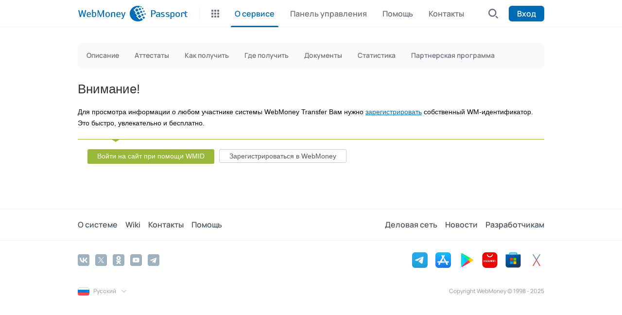

--- FILE ---
content_type: text/html
request_url: https://passport.web.money/asp/CertView.asp?wmid=021140614839
body_size: 2791
content:


<!doctype html>
<html lang="ru">
<head>
	<meta charset="windows-1251">	
	<meta name="viewport" content="initial-scale=1, width=device-width, user-scalable=0" />
	
		<title>Passport</title>
	
	<link rel="icon" href="/favicon.ico" type="image/x-icon">
	<!-- JS -->
	<!--[if (gte IE 9)|!(IE)]><!--><script src="/js/jquery-2.1.0.min.js"></script><!--<![endif]-->
	<!--[if lte IE 8]>
		<script src="/js/jquery-1.11.0.min.js"></script>
		<script>
			document.createElement('header');
			document.createElement('nav');
			document.createElement('menu');
			document.createElement('section');
			document.createElement('article');
			document.createElement('aside');
			document.createElement('footer');
		</script>
	<![endif]-->
	<script src="/js/jquery-ui-1.10.4.js"></script>
	<script src="/js/wm.js"></script>

	<link href="/css/reset.css" rel="stylesheet" type="text/css">
	<link href="/css/wm2.css?ver=1FE374A4-B760-49D7-AD7A-44400087D1C9" rel="stylesheet" type="text/css">
	<link href="/css/menu.css?ver=1FE374A4-B760-49D7-AD7A-44400087D1C9" rel="stylesheet" type="text/css">
	<link href="/css/jquery-ui.css" rel="stylesheet" type="text/css">
	<link href="/css/color-blue.css" rel="stylesheet" type="text/css">
	
	<link href="/css/my.css?ver=1FE374A4-B760-49D7-AD7A-44400087D1C9" rel="stylesheet" type="text/css">

	
		
	<meta name="apple-itunes-app" content="app-id=524382727"> 	
	
	<link rel="apple-touch-icon" sizes="180x180" href="/img/apple-touch-icon.png">
	<link rel="icon" type="image/png" sizes="32x32" href="/img/favicon-32x32.png">
	<link rel="icon" type="image/png" sizes="16x16" href="/img/favicon-16x16.png">

	<script src="https://cdn.web.money/layout/v2/webmoney-header.js?ver=1FE374A4-B760-49D7-AD7A-44400087D1C9" type="text/javascript"></script>
	<script src="https://cdn.web.money/layout/v2/webmoney-footer.js?ver=1FE374A4-B760-49D7-AD7A-44400087D1C9" type="text/javascript"></script>
	
	<script>
		let viewMode = "adaptive";
		//const isMobile = window.matchMedia("only screen and (max-width: 760px)");
		/*if (/Mobi|Tablet|iPad|iPhone|Android|Lumia/i.test(navigator.userAgent) || isMobile.matches) {
			viewMode = "adaptive";
			$("<link/>", {
			   rel: "stylesheet",
			   type: "text/css",
			   href: "/css/mobilewm.min.css?ver=1FE374A4-B760-49D7-AD7A-44400087D1C9"
			}).appendTo("head");
			
			$("<link/>", {
			   rel: "stylesheet",
			   type: "text/css",
			   href: "/css/mobilewm-passport.css?ver=1FE374A4-B760-49D7-AD7A-44400087D1C9"
			}).appendTo("head");			

			$("<link/>", {
			   rel: "stylesheet",
			   type: "text/css",
			   href: "/css/adaptive.css?ver=1FE374A4-B760-49D7-AD7A-44400087D1C9"
			}).appendTo("head");						
			
			$("<script/>", {
			   src: "/js/mobilewm.min-1251.js?ver=1FE374A4-B760-49D7-AD7A-44400087D1C9",
			   "data-bgcolor": "#046cb5",
			   "data-logo": "/img/key_w.png",
			}).appendTo("head");
		}
		*/
	
	  (function(i,s,o,g,r,a,m){i['GoogleAnalyticsObject']=r;i[r]=i[r]||function(){
	  (i[r].q=i[r].q||[]).push(arguments)},i[r].l=1*new Date();a=s.createElement(o),
	  m=s.getElementsByTagName(o)[0];a.async=1;a.src=g;m.parentNode.insertBefore(a,m)
	  })(window,document,'script','https://www.google-analytics.com/analytics.js','ga');

		
		ga('create', 'UA-745375-2', 'auto');
			
	  
	  ga('send', 'pageview');
	</script>	

	<link href="/css/adaptive.css?ver=1FE374A4-B760-49D7-AD7A-44400087D1C9" rel="stylesheet" type="text/css">		
</head>
<body style="margin: 0; padding: 0;">
  <div id="webMoneyHeader" class="noprint"></div>
  
  <div class="viewport">
	<div class="wrapper clearfix">
		<div class="content">
<style>
tr.big td {
	vertical-align:top;
	font-size:12px !important;
}
</style>



<TABLE ALIGN="center" CLASS="" width="100%">
<tr>
	<td>
	<div class='content'><h1>Внимание!</h1><p>Для просмотра информации о любом участнике системы WebMoney Transfer Вам нужно <a href='https://start.web.money/'>зарегистрировать</a> собственный WM-идентификатор. Это быстро, увлекательно и бесплатно.</p><br/><form><ul class='forms'><li class='form-buttons clearfix'><div><a href='CertViewSu.asp?wmid=021140614839' class='like-a-button'>Войти на сайт при помощи WMID</a> <a href='https://start.web.money/' class='like-a-button button-color-white'>Зарегистрироваться в WebMoney</a></div></li></ul></form></div>

	</td>
</tr>
</table>
		</div>
	</div>
</div>

<div id="webMoneyFooter" class="noprint"></div>



<script>
	let currentWMid;
    //typeof WebMoneyHeader != "undefined" ? new WebMoneyHeader().init({
	var webMoneyHeader = new WebMoneyHeader();
	webMoneyHeader.init({	
		rootElement: document.getElementById("webMoneyHeader"), 
		testMode: false, 
		view: viewMode, 
		maxWidth: "992px", 
		lang: "ru",
		wmid: "",
		rid: "1DBAC2DE-8AA4-45BA-8550-A8EF00F4B06F",
		loginUrl: "https://login.web.money/GateKeeper.aspx?RID=1DBAC2DE-8AA4-45BA-8550-A8EF00F4B06F&lang=ru-RU&SP=CertView%2Easp%3Fwmid%3D021140614839&rnd=0,6876795", 
		logoutUrl: "Exit.asp", 
		serviceName: "Passport", 
		firstLevel: [ 
		{
			key: "i1",
			title: "О сервисе",
			url : "WMCertify.asp"
			, active: true
		},
		{
			key: "i2",
			title: "Панель управления",
			url : "aProcess.asp"
			
		},		
		{
			key: "i3",
			title: "Помощь",
			url : "faq.asp"
			
		},
		{
			key: "i4",
			title: "Контакты",
			url : "contact.asp"
			
		},	
		],
		
		secondLevel: [ 
		{ title: "Описание", url : "WMCertify.asp"},
		{ title: "Аттестаты", url : "WMAtstBasic.asp"},
		{ title: "Как получить", url : "WMHowToGet.asp"},
		{ title: "Где получить", url : "Reglist.asp"},
		{ title: "Документы", url : "documents.asp"},
		{ title: "Статистика", url : "getStat.asp"},
		{ title: "Партнерская программа", url : "Partners.asp"}
		],
		
		customSearch: {
		title: "Найти аттестат",
		searchCallback: function (value) {
			var searchPassortUrl = "VerifyWMID.asp?wmid=" + value;
			window.location.href = searchPassortUrl;
			}
		},	  	
		onLoginBlockRendered: function (data) {
			currentWMid = data.wmid
			console.log(currentWMid);
			
			if (currentWMid == null) {		
				//console.log("autoLogin false");
			}
			else {
				//console.log("autoLogin true");
				window.location.href = "https://login.web.money/GateKeeper.aspx?RID=1DBAC2DE-8AA4-45BA-8550-A8EF00F4B06F&lang=ru-RU&SP=CertView%2Easp%3Fwmid%3D021140614839&rnd=0,6876795";
			}
							
		}
		
		}) //: console.error("WebMoneyHeader undefined");
		
	//webMoneyHeader.setBadge("i1", { content: "new" });
	

    typeof WebMoneyFooter != "undefined" ? new WebMoneyFooter().init({
      rootElement: document.getElementById("webMoneyFooter"), 
      testMode: false, 
      view: viewMode, 
      maxWidth: "992px", 
      lang: "ru", 
      supportedLangs: ["ru", "en"], 
	  
      illiciumPlaceId: "21", 
	  
      onChangeLang: function (lang) { 
		window.location.href = "https://passport.wmtransfer.com/asp/CertView.asp?wmid=021140614839&ticket=undefined";
      }
    }) : console.error("WebMoneyFooter undefined");
	

  </script>



</body>
</html>


--- FILE ---
content_type: text/css
request_url: https://passport.web.money/css/wm2.css?ver=1FE374A4-B760-49D7-AD7A-44400087D1C9
body_size: 16204
content:
html {
	position: relative;
	background-color: #fff;
}

body {
	font-family: Verdana, Arial, sans-serif;
	font-size: 15px;
	background-color: #fff;
}

div.viewport {
	width: 960px;
	margin: 0 auto;
}

/* helpers */

a {
	color: #036cb5;
	text-decoration: underline;
	cursor: pointer;
}

a:hover,
a:active {
	text-decoration: none;
}

a:visited {
	color: #036cb5;
}

.clearfix:before,
.clearfix:after {
	content: "";
	display: table;
}

.clearfix:after {
	clear: both;
}

.clearfix {
	zoom: 1;
}

input[type="submit"],
input[type="reset"],
input[type="button"],
button,
a.like-a-button {
	height: 30px;
	padding: 0 20px;
	margin: 0 10px 0 0;
	border: 0;
	font-size: 100%;
	background-color: #99b83a;
	color: #fff;
	text-align: center;
	-webkit-border-radius: 3px;
	-moz-border-radius: 3px;
	border-radius: 3px;
	cursor: pointer;
}

a.like-a-button {
	line-height: 30px;
}

	input[disabled="disabled"],
	button[disabled="disabled"],
	a.like-a-button.button-disabled {
		background-color: #f3f3f3;
		color: #aaa;
		cursor: default;
	}

input[type="submit"].button-color-blue,
input[type="reset"].button-color-blue,
input[type="button"].button-color-blue,
button.button-color-blue,
a.like-a-button.button-color-blue {
	background-color: #3783c8;
}

input[type="submit"].button-color-white,
input[type="reset"].button-color-white,
input[type="button"].button-color-white,
button.button-color-white,
a.like-a-button.button-color-white {
	background-color: #fff;
	border: 1px solid #ccc;
	color: #555;
}


a.like-a-button {
	display: block;
	line-height: 30px;
	text-decoration: none;
}

	p a.like-a-button {
		margin: 0 auto;
	}

a.like-a-button.button-color-white {
	height: 28px;
	line-height: 28px;
}

div.way-to-back {
	margin-bottom: 5px;
	font-size: 80%;
	color: #999;
}

.floated-right {
	float: right !important;
}

.floated-left {
	float: left !important;
}

.corner-tl-5 {
	-webkit-border-top-left-radius: 5px;
	-moz-border-radius-topleft: 5px;
	border-top-left-radius: 5px;
}

.corner-tr-5 {
	-webkit-border-top-right-radius: 5px;
	-moz-border-radius-topright: 5px;
	border-top-right-radius: 5px;
}

.corner-bl-5 {
	-webkit-border-bottom-left-radius: 5px;
	-moz-border-radius-bottomleft: 5px;
	border-bottom-left-radius: 5px;
}

.corner-br-5 {
	-webkit-border-bottom-right-radius: 5px;
	-moz-border-radius-bottomright: 5px;
	border-bottom-right-radius: 5px;
}

.corner-tl-10 {
	-webkit-border-top-left-radius: 10px;
	-moz-border-radius-topleft: 10px;
	border-top-left-radius: 10px;
}

.corner-tr-10 {
	-webkit-border-top-right-radius: 10px;
	-moz-border-radius-topright: 10px;
	border-top-right-radius: 10px;
}

.corner-bl-10 {
	-webkit-border-bottom-left-radius: 10px;
	-moz-border-radius-bottomleft: 10px;
	border-bottom-left-radius: 10px;
}

.corner-br-10 {
	-webkit-border-bottom-right-radius: 10px;
	-moz-border-radius-bottomright: 10px;
	border-bottom-right-radius: 10px;
}

.w5 {
	width: 5%;
}

.w10 {
	width: 10%;
}

.w15 {
	width: 15%;
}

.w20 {
	width: 20%;
}

.w25 {
	width: 25%;
}

.w30 {
	width: 30%;
}

.w35 {
	width: 35%;
}

.w40 {
	width: 40%;
}

.w45 {
	width: 45%;
}

.w50 {
	width: 50%;
}

.w55 {
	width: 55%;
}

.w60 {
	width: 60%;
}

.w65 {
	width: 65%;
}

.w70 {
	width: 70%;
}

.w75 {
	width: 75%;
}

.w80 {
	width: 80%;
}

.w85 {
	width: 85%;
}

.w90 {
	width: 90%;
}

.w95 {
	width: 95%;
}

.w100 {
	width: 100%;
}

.ml5 {
	margin-left: 5%;
}

.ml10 {
	margin-left: 10%;
}

.ml15 {
	margin-left: 15%;
}

.ml20 {
	margin-left: 20%;
}

.ml25 {
	margin-left: 25%;
}

.ml30 {
	margin-left: 30%;
}

.ml35 {
	margin-left: 35%;
}

.ml40 {
	margin-left: 40%;
}

.ml45 {
	margin-left: 45%;
}

.ml50 {
	margin-left: 50%;
}

.ml55 {
	margin-left: 55%;
}

.ml60 {
	margin-left: 60%;
}

.ml65 {
	margin-left: 65%;
}

.ml70 {
	margin-left: 70%;
}

.ml75 {
	margin-left: 75%;
}

.ml80 {
	margin-left: 80%;
}

.ml85 {
	margin-left: 85%;
}

.ml90 {
	margin-left: 90%;
}

.ml95 {
	margin-left: 95%;
}

.ml100 {
	margin-left: 100%;
}

.pl5 {
	padding-left: 5%;
}

.pl10 {
	padding-left: 10%;
}

.pl15 {
	padding-left: 15%;
}

.pl20 {
	padding-left: 20%;
}

.pl25 {
	padding-left: 25%;
}

.pl30 {
	padding-left: 30%;
}

.pl35 {
	padding-left: 35%;
}

.pl40 {
	padding-left: 40%;
}

.pl45 {
	padding-left: 45%;
}

.pl50 {
	padding-left: 50%;
}

.pl55 {
	padding-left: 55%;
}

.pl60 {
	padding-left: 60%;
}

.pl65 {
	padding-left: 65%;
}

.pl70 {
	padding-left: 70%;
}

.pl75 {
	padding-left: 75%;
}

.pl80 {
	padding-left: 80%;
}

.pl85 {
	padding-left: 85%;
}

.pl90 {
	padding-left: 90%;
}

.pl95 {
	padding-left: 95%;
}

.pl100 {
	padding-left: 100%;
}

.fsi {
	font-size: inherit !important;
}

.fs100 {
	font-size: 100% !important;
}

.fs90 {
	font-size: 90% !important;
}

.fs80 {
	font-size: 80% !important;
}

.fs70 {
	font-size: 70% !important;
}

.fs60 {
	font-size: 60% !important;
}

.fs50 {
	font-size: 50% !important;
}

.fs {
	font-size: 40% !important;
}

.fs {
	font-size: 30% !important;
}

.fs {
	font-size: 20% !important;
}

.fs {
	font-size: 10% !important;
}

/* elements */

header {
	height: 50px;
	position: relative;
	font-size: 80%;
	z-index: 500;
}

	header nav {
		float: left;
		height: 32px;
		padding-top: 13px;
	}

		header nav a,
		header nav span {
			text-decoration: none;
			border-bottom: 1px dotted #036cb5;
		}

		header nav > ul > li > a,
		header nav > ul > li > span {
			color: #036cb5 !important;
		}

a.logo-webmoney {
	float: left;
	width: 116px;
	height: 50px;
	border: 0;
	text-indent: -9999px;
}

	ul.header-menu > li {
		float: left;
		margin-left: 5px;
		padding: 5px 0 20px 5px;
		font-size: 12px;
	}

li.header-menu-with-submenu {
	padding-right: 17px !important;
	background: transparent url(../img/icon-header-menu-arrow-down.png) right 10px no-repeat;
	cursor: pointer;
}

li.submenu-opened {
	background: #f3f3f3 url(../img/icon-header-menu-arrow-up.png) right 10px no-repeat !important;
	-webkit-border-top-left-radius: 3px;
	-webkit-border-top-right-radius: 3px;
	-moz-border-radius-topleft: 3px;
	-moz-border-radius-topright: 3px;
	border-top-left-radius: 3px;
	border-top-right-radius: 3px;
}

	li.submenu-opened a {
		border-bottom: 0 !important;
	}

div.header-functions {
	float: right;
	margin-top: 8px;
	width: 430px;
}

/* old style search */

div.search-block {
	position: relative;
	width: 213px;
	height: 31px;
	border: 1px solid #036cb5;
	background-color: #fff;
}

span.icon-search {
	float: left;
	width: 25px;
	height: 31px;
	background: transparent url(../img/icon-search.png) 50% 50% no-repeat;
	cursor: pointer;
}

img.toggle-search {
	float: right;
	width: 25px;
	height: 31px;
	cursor: pointer;
}

div.search-block > input[type="text"],
div.search-block > input[type="date"] {
	float: left;
	width: 157px;
	height: 29px;
	padding: 0;
	border: 1px solid #fff;
	background-color: #fff;
	color: #000;
	font-size: 12px;
	outline: none;
	-webkit-border-radius: 0;
	-moz-border-radius: 0;
	border-radius: 0;
	-webkit-box-shadow: none;
	box-shadow: none;
}

div.search-block > input.watermark {
	color: #999;
}

ul.search-more {
	display: block;
	width: 213px;
	list-style: none;
	margin: 0;
	padding: 0;
	font-size: 12px;
	background-color: #fff;
	border: 1px solid #036cb5;
	border-top-color: #fff;
	position: absolute;
	top: 31px;
	left: -1px;
	z-index: 100;
}

	ul.search-more li {
		margin-top: 5px;
	}

	ul.search-more li:first-child {
		margin-top: 0;
	}

	ul.search-more li a {
		display: block;
		padding: 5px 10px;
		text-decoration: none;
		color: #555;
	}

	ul.search-more li a:hover {
		background-color: #f3f3f3;
	}

ul.search-more li a.search-current {
	color: #fff;
	background-color: #036cb5;
}

/* /old style search */

label.wm-search {
	float: left;
	position: relative;
	width: 173px;
	height: 31px;
	border: 1px solid #036cb5;
	background-color: #fff;
}

	label.wm-search input[type="text"],
	label.wm-search input[type="date"]	{
		float: left;
		width: 130px;
		height: 27px;
		padding: 0 5px;
		border: 1px solid #fff;
		font-size: 100%;
		outline: none;
		-webkit-border-radius: 0;
		-moz-border-radius: 0;
		border-radius: 0;
		-webkit-box-shadow: none;
		box-shadow: none;
	}

		.ie7 label.wm-search input[type="text"],
		.ie8 label.wm-search input[type="text"] {
			height: 17px;
			margin-top: 6px;
		}
		
		.ie7 label.wm-search input[type="date"],
		.ie8 label.wm-search input[type="date"] {
			height: 17px;
			margin-top: 6px;
		}		

	label.wm-search input[type="submit"],
	label.wm-search button {
		float: right;
		width: 31px;
		height: 31px;
		border: 0;
		margin: 0;
		padding: 0;
		background: #036cb5 url(../img/icon-search-button.png) 0 0 no-repeat;
		text-indent: -9999px;
		outline: none;
		-webkit-border-radius: 0;
		-moz-border-radius: 0;
		border-radius: 0;
	}

div.header-user {
	position: relative;
	float: left;
	height: 33px;
	margin-right: 5px;
}

div.not-logged {
	width: 197px;
}

	div.not-logged a {
		float: left;
		margin-left: 5px;
		height: 33px;
		line-height: 33px;
		text-align: center;
		text-decoration: none;
	}

		div.not-logged a:first-child {
			margin-left: 0;
		}

table.header-user {
	width: 430px;
}

td.header-user-block {
	width: 200px;
	vertical-align: top;
}

	td.header-user-block > div {
		float: right;
		position: relative;
		margin: 0 !important;
		padding-left: 30px;
		width: 165px;
		height: 33px;
		line-height: 33px;
	}

	td.header-user-block a.user-link-to-events {
		display: block;
		position: relative;
		width: 150px;
		height: 33px;
		line-height: 33px;
		background-position: left center;
		background-repeat: no-repeat;
		border: 0 !important;
	}

		td.header-user-block a.user-link-to-events span {
			border-bottom: 1px dotted #036cb5;
		}

		td.header-user-block a.user-link-to-events img {
			position: absolute;
			top: 3px;
			left: -30px;
		}

td.header-user-buttons {
	width: 200px;
	vertical-align: top;
	white-space: nowrap;
}

	td.header-user-buttons a {
		margin: 0;
		height: 33px;
		line-height: 33px;
		text-align: center;
		text-decoration: none;
	}

td.header-user-search {
	width: 225px;
	padding-right: 5px;
	vertical-align: top;
}

td.header-user-lang {
	width: 35px;
	padding-right: 5px;
}

a.header-registration {
	float: left;
	width: 120px;
	background-color: #fdc437;
	color: #5e4200;
}

a.header-sign-in {
	float: right;
	width: 75px;
	background-color: #a2bd37;
	color: #fff;
}

div.logged {
	margin: 1px 5px 0 0;
	padding: 0 18px 0 30px;
	line-height: 33px;
	font-size: 110%;
	color: #036cb5;
}

a.user-link-to-events {
	position: relative;
	text-decoration: none;
	border-bottom: 1px dotted #036cb5;
}

	a.user-link-to-events > img {
		position: absolute;
		top: -4px;
		left: -31px;
	}

div.header-menu-with-submenu {
	padding-right: 17px !important;
	background: transparent url(../img/icon-header-menu-arrow-down.png) right 14px no-repeat;
	cursor: pointer;
}

div.submenu-opened {
	background: #eee url(../img/icon-header-menu-arrow-up.png) right 14px no-repeat !important;
	-webkit-border-top-left-radius: 3px;
	-webkit-border-top-right-radius: 3px;
	-moz-border-radius-topleft: 3px;
	-moz-border-radius-topright: 3px;
	border-top-left-radius: 3px;
	border-top-right-radius: 3px;
}

div.header-user-menu {
	width: 180px;
	padding: 10px;
	background-color: #eee;
	border-bottom: 1px solid #e3e3e3;
	position: absolute;
	top: 38px;
	left: 0;
}

	div.header-user-menu table {
		width: 100%;
	}

a.icon-log-off {
	display: block;
	width: 15px;
	height: 16px;
	position: absolute;
	top: 9px;
	right: 0;
	background: transparent url(../img/icon-logout.png) 0 0 no-repeat;
	border-bottom: 0 !important;
}

div.header-lang {
	float: right;
	width: 16px;
	padding: 5px 7px;
	margin: 2px 0 0 0;
	position: relative;
	text-align: center;
	color: #777;
	font-size: 80%;
	cursor: pointer;
	top: -5px;
	z-index: 19;
}

	div.header-lang i {
		display: block;
		width: 16px;
		height: 16px;
	}

	div.header-lang span {
		display: block;
		padding: 4px 0 0 0;
		margin: 0;
		background: transparent url(../img/icon-lang-arrow.png) 50% 0 no-repeat;
	}

div.header-lang.submenu-opened {
	background-color: #eee;
	border-left: 0;
	background-image: none !important;
	-webkit-border-top-left-radius: 3px;
	-webkit-border-top-right-radius: 3px;
	-moz-border-radius-topleft: 3px;
	-moz-border-radius-topright: 3px;
	border-top-left-radius: 3px;
	border-top-right-radius: 3px;
}

	div.header-lang.submenu-opened span {
		background: transparent url(../img/icon-lang-arrow-up.png) 50% 0 no-repeat;
	}

div.lang-ru i {
	background: transparent url(../img/flags/RU.png) 0 0 no-repeat;
}

div.lang-en i {
	background: transparent url(../img/flags/UK.png) 0 0 no-repeat;
}

div.lang-es i {
	background: transparent url(../img/flags/ES.png) 0 0 no-repeat;
}

div.lang-pt i {
	background: transparent url(../img/flags/PT.png) 0 0 no-repeat;
}

div.lang-tr i {
	background: transparent url(../img/flags/TR.png) 0 0 no-repeat;
}

div.lang-vm i {
	background: transparent url(../img/flags/VM.png) 0 0 no-repeat;
}

/* lang bottom */

div.lang-selector {
	margin-top: 10px;
}

	div.lang-selector > div {
		position: relative;
		float: left;
		padding: 0 31px 0 0;
		background: transparent url(../img/icon-lang-selector-up.png) right 50% no-repeat;
		border: 1px solid #036cb5;
		font-size: 110%;
		cursor: pointer;
	}

	div.lang-selector > div.actions-opened {
		background: transparent url(../img/icon-lang-selector-down.png) right 50% no-repeat;
	}

div.lang-selector > div > span {
	display: block;
	height: 20px;
	padding: 0 0 0 26px;
	line-height: 20px;
	background-position: 5px 50%;
	background-repeat: no-repeat;
}

div.lang-selector-more {
	display: none;
	position: absolute;
	left: 0;
	bottom: 24px;
	z-index: 10;
}

	.actions-opened div.lang-selector-more {
		display: block;
	}

div.lang-selector-more ul {
	position: relative;
	list-style: none;
	margin: 0;
	padding: 5px;
	border: 1px solid #999;
	background-color: #fff;
	-webkit-border-radius: 3px;
	-moz-border-radius: 3px;
	border-radius: 3px;
	-webkit-box-shadow: 0 0 5px 0 rgba(0,0,0,0.5);
	box-shadow: 0 0 5px 0 rgba(0,0,0,0.5);
}

div.lang-selector-more ul:after,
div.lang-selector-more ul:before {
	top: 100%;
	left: 12px;
	border: solid transparent;
	content: " ";
	height: 0;
	width: 0;
	position: absolute;
	pointer-events: none;
}

div.lang-selector-more ul:after {
	border-color: rgba(255, 255, 255, 0);
	border-top-color: #fff;
	border-width: 5px;
	margin-left: -5px;
}

div.lang-selector-more ul:before {
	border-color: rgba(153, 153, 153, 0);
	border-top-color: #999;
	border-width: 6px;
	margin-left: -6px;
}

div.lang-selector-more ul a {
	display: block;
	margin: 0;
	padding: 0 5px 0 26px;
	height: 20px;
	line-height: 20px;
	text-decoration: none;
	border: none;
	background-position: 5px 50%;
	background-repeat: no-repeat;
}

	div.lang-selector-more ul a:hover {
		background-color: #f3f3f3;
	}

.lang-RU {
	background-image: url(../img/flags/RU.png);
}

.lang-UK {
	background-image: url(../img/flags/UK.png);
}

.lang-ES {
	background-image: url(../img/flags/ES.png);
}

.lang-PT {
	background-image: url(../img/flags/PT.png);
}

.lang-TR {
	background-image: url(../img/flags/TR.png);
}

.lang-VN {
	background-image: url(../img/flags/VN.png);
}

/* /lang bottom */

div.service-block {
	position: relative;
	height: 74px;
	margin: 20px 0 45px 0;
	z-index: 5;
}

h1.service-title {
	position: relative;
	float: left;
	width: 220px;
	height: 74px;
	margin-right: 20px;
	background-position: 84px 0;
	background-repeat: no-repeat;
	z-index: 4;
}

	h1.service-title a {
		display: block;
		width: 74px;
		height: 74px;
		position: absolute;
		top: 0;
		left: 0;
		text-indent: -9999px;
		background-position: 50% 50%;
		background-repeat: no-repeat;
		-webkit-border-radius: 4px;
		-moz-border-radius: 4px;
		border-radius: 4px;
	}

h1.service-title > div {
	width: 140px;
	font-family: 'Ubuntu', Verdana, Arial, sans-serif;
	font-size: 20px;
	font-weight: 300;
	position: absolute;
	left: 80px;
	bottom: 5px;
}

	h1.service-title > div span {
		display: block;
		margin-top: 5px;
		line-height: 14px;
		font-family: Verdana, Arial, sans-serif;
		font-size: 12px;
		font-weight: normal;
		color: #555;
	}

div.service-no-title h1 {
	width: 74px;
}

ul.service-menu {
	display: block;
	height: 74px;
	margin-left: 240px;
	list-style: none;
	font-size: 90%;
	position: relative;
	z-index: 4;
}

	ul.service-menu > li {
		display: block;
		padding: 0 25px;
		position: relative;
	}

div.service-no-title ul.service-menu {
	margin-left: 84px;
}

ul.service-menu a.service-tab-active {
		background-color: #f3f3f3;
		border: 1px solid #b2b2b2;
		border-bottom: 1px solid #f3f3f3;
}

li.service-tabs {
	top: 1px;
	z-index: 3;
	height: 40px;
	background-color: transparent;
}

	.ie7 li.service-tabs {
		margin-bottom: -3px;
	}

	li.service-tabs > a {
		float: left;
		height: 38px;
		width: 163px;
		line-height: 38px;
		text-decoration: none;
		color: #555;
		background-color: #fff;
		border: 1px solid #fff;
		border-bottom: 0;
		text-align: center;
		white-space: nowrap;
		-webkit-border-radius: 0;
		-moz-border-radius: 0;
		border-radius: 0;
		-webkit-border-top-left-radius: 3px;
		-webkit-border-top-right-radius: 3px;
		-moz-border-radius-topleft: 3px;
		-moz-border-radius-topright: 3px;
		border-top-left-radius: 3px;
		border-top-right-radius: 3px;
	}

li.service-sub-tabs {
	z-index: 2;
	height: 33px;
	font-size: 90%;
	background-color: #f3f3f3;
	border-top: 1px solid #b2b2b2;
}

	li.service-sub-tabs > a {
		float: left;
		width: auto;
		margin: 5px 5px 0 0;
		padding: 0 10px;
		height: 23px;
		line-height: 23px;
		text-align: center;
		text-decoration: none;
		color: #555;
		white-space: nowrap;
		-webkit-border-radius: 3px;
		-moz-border-radius: 3px;
		border-radius: 3px;
	}

li.service-sub-tabs > a.service-sub-tab-active {
	color: #fff;
}

	li.service-sub-tabs > a.service-sub-tab-active:hover {
		color: #fff;
	}

span.service-menu-badge {
	position: relative;
	display: inline-block;
	height: 14px;
	line-height: 14px;
	padding: 0 7px;
	margin-left: 3px;
	font-size: 11px;
	color: #fff;
	text-align: center;
	border: 2px solid #fff;
	top: -1px;
	-webkit-border-radius: 8px;
	-moz-border-radius: 8px;
	border-radius: 8px;
}

	.ie7 span.service-menu-badge {
		display: inline;
		zoom: 1;
	}

footer {
	margin: 63px 0 30px 0;
}

div.footer-menu {
	width: 858px;
	padding: 8px 50px;
	background-color: #f3f3f3;
	border: 1px solid #e1e1e1;
	-webkit-border-radius: 5px;
	-moz-border-radius: 5px;
	border-radius: 5px;
}

	div.footer-menu table {
		width: 100%;
		font-size: 90%;
	}

		div.footer-menu table td {
			height: 54px;
			vertical-align: middle;
		}

		div.footer-menu table a {
			position: relative;
			display: block;
			width: 100px;
			margin: 0 auto;
			padding-left: 60px;
			text-decoration: none;
			color: #999;
		}

			div.footer-menu table a i {
				display: block;
				width: 54px;
				height: 54px;
				margin-top: -27px;
				position: absolute;
				top: 50%;
				left: 0;
			}

				td.footer-menu-all-services a i {
					background: transparent url(../img/wm-footer-logo.png) 0 0 no-repeat;
				}

				td.footer-menu-no-registration a i {
					background: transparent url(../img/wm-footer-logo.png) -60px 0 no-repeat;
				}

				td.footer-menu-developers a i {
					background: transparent url(../img/wm-footer-logo.png) -120px 0 no-repeat;
				}

				td.footer-menu-downloads a i {
					background: transparent url(../img/wm-footer-logo.png) -180px 0 no-repeat;
				}

				td.footer-menu-events a i {
					background: transparent url(../img/wm-footer-logo.png) -240px 0 no-repeat;
				}

				td.footer-menu-news a i {
					background: transparent url(../img/wm-footer-logo.png) -300px 0 no-repeat;
				}

		div.footer-menu table a:hover {
			color: #555;
		}

				td.footer-menu-all-services a:hover i {
					background: transparent url(../img/wm-footer-logo.png) 0 -60px no-repeat;
				}

				td.footer-menu-no-registration a:hover i {
					background: transparent url(../img/wm-footer-logo.png) -60px -60px no-repeat;
				}

				td.footer-menu-developers a:hover i {
					background: transparent url(../img/wm-footer-logo.png) -120px -60px no-repeat;
				}

				td.footer-menu-downloads a:hover i {
					background: transparent url(../img/wm-footer-logo.png) -180px -60px no-repeat;
				}

				td.footer-menu-events a:hover i {
					background: transparent url(../img/wm-footer-logo.png) -240px -60px no-repeat;
				}

				td.footer-menu-news a:hover i {
					background: transparent url(../img/wm-footer-logo.png) -300px -60px no-repeat;
				}

ul.footer-content {
	list-style: none;
	padding: 0;
	margin: 25px 0;
	font-size: 70%;
	color: #8a8a8a;
}

	ul.footer-content > li {
		width: 45%;
		line-height: 120%;
	}

	ul.footer-content a {
		color: #036cb5;
		text-decoration: none;
		border-bottom: 1px dotted #036cb5;
	}

	ul.footer-content > li p {
		margin-top: 5px;
	}

	ul.footer-content > li p:first-child {
		margin-top: 0 !important;
	}

li.footer-content-links {
	float: right;
	text-align: right;
}

	li.footer-content-links > p:first-child a {
		margin-left: 10px;
	}

li.footer-content-coprights {
	float: left;
}

ul.header-menu-more-content {
	display: none;
	width: 960px;
	margin: 0;
	padding: 10px 0;
	list-style: none;
	font-size: 13px;
	background-color: #f3f3f3;
	border-bottom: 2px solid #036cb5;
	cursor: default;
	position: absolute;
	top: 45px;
	left: 0;
	z-index: 501;
}

	ul.header-menu-more-content a {
		border-bottom: 0;
		color: #036cb5;
	}

	.submenu-opened ul.header-menu-more-content {
		display: block !important;
	}

ul.header-menu-more-4-columns > li {
	float: left;
	width: 240px;
}

ul.header-menu-more-3-columns > li {
	float: left;
	width: 320px;
}

	ul.header-menu-more-3-columns > li.header-menu-more-column1 > div {
		margin: 0 5px 0 10px;
	}

	ul.header-menu-more-3-columns li.header-menu-more-column2 > div {
		margin: 0 5px 0 5px;
	}

	ul.header-menu-more-3-columns li.header-menu-more-column3 > div {
		margin: 0 10px 0 5px;
	}

	ul.header-menu-more-4-columns > li.header-menu-more-column1 > div {
		margin: 0 5px 0 10px;
	}

	ul.header-menu-more-4-columns li.header-menu-more-column2 > div,
	ul.header-menu-more-4-columns li.header-menu-more-column3 > div {
		margin: 0 5px 0 5px;
	}

	ul.header-menu-more-4-columns li.header-menu-more-column4 > div {
		margin: 0 10px 0 5px;
	}

ul.header-menu-more-content b,
ul.header-menu-more-content h3 {
	display: block;
	margin: 10px 0 5px 0;
	color: #036cb5;
	font-weight: 300;
	font-size: 120%;
}

ul.header-menu-more-content b:first-child,
ul.header-menu-more-content h3:first-child {
	margin-top: 0;
}

ul.header-menu-more-content div > a {
	display: block;
	margin-top: 3px;
	padding-left: 10px;
	font-size: 100%;
	line-height: 150%;
	color: #777;
	background: transparent url(../img/bullet-header-menu-more.png) 3px 6px no-repeat;
}

	ul.header-menu-more-content a:hover {
		color: #036cb5;
	}

ul.header-lang-more {
	list-style: none;
	margin: 0;
	padding: 5px 0;
	background-color: #eee;
	font-size: 110%;
	position: absolute;
	top: 40px;
	left: 0;
	z-index: 18;
	border-bottom: 2px solid #036cb5;
}

	ul.header-lang-more li {
		float: none;
		display: block;
		margin: 0;
		margin: 2px 0 0 0;
		text-align: right;
	}

		ul.header-lang-more li:first-child {
			margin-top: 0;
		}

	ul.header-lang-more li a {
		position: relative;
		display: block;
		height: 16px;
		line-height: 16px;
		padding: 2px 30px 2px 7px;
		white-space: nowrap;
		text-decoration: none;
		text-align: right;
		color: #777;
	}

		ul.header-lang-more li a i {
			display: block;
			width: 16px;
			height: 16px;
			position: absolute;
			top: 2px;
			right: 7px;
		}

	ul.header-lang-more li a:hover {
		color: #0068b2 !important;
	}

		ul.header-lang-more li a.lang-ru i {
			background: transparent url(../img/flags/RU.png) right 1px no-repeat;
		}

		ul.header-lang-more li a.lang-en i {
			background: transparent url(../img/flags/UK.png) right 1px no-repeat;
		}

		ul.header-lang-more li a.lang-es i {
			background: transparent url(../img/flags/ES.png) right 1px no-repeat;
		}

		ul.header-lang-more li a.lang-pt i {
			background: transparent url(../img/flags/PT.png) right 1px no-repeat;
		}

		ul.header-lang-more li a.lang-tr i {
			background: transparent url(../img/flags/TR.png) right 1px no-repeat;
		}

		ul.header-lang-more li a.lang-vm i {
			background: transparent url(../img/flags/VN.png) right 1px no-repeat;
		}

	.submenu-opened ul.header-lang-more {
		display: block !important;
	}

div.content {
	color: #000;
}

	div.content h1 {
		position: relative;
		display: block;
		margin: 0 0 20px 0;
		font-size: 170%;
		font-weight: 300;
		line-height: 125%;
		color: #333;
	}

		div.content h1 a.like-a-button {
			margin: 0 !important;
			font-size: 50%;
			position: absolute;
			right: 0;
			bottom: 0;
		}

	h1.title-menu {
		font-size: 125% !important;
		font-weight: 300;
	}

		h1.title-menu a {
			float: left;
			padding: 5px 20px 7px 20px;
			margin-right: 10px;
			color: #555;
			background-color: #f3f3f3;
			text-decoration: none;
			-webkit-border-radius: 3px;
			-moz-border-radius: 3px;
			border-radius: 3px;
		}

		h1.title-menu a.title-menu-active {
			color: #fff;
		}

	div.content h2 {
		position: relative;
		margin: 20px 0 15px 0;
		font-size: 150%;
		font-weight: 300;
		line-height: 125%;
		color: #333;
	}

		h1 + h2 {
			margin-top: -10px !important;
		}

	div.content h3 {
		position: relative;
		margin: 15px 0 10px 0;
		font-size: 120%;
		font-weight: 300;
		line-height: 125%;
		color: #333;
	}

	div.content h4 {
		margin: 10px 0;
		font-size: 110%;
		font-weight: 300;
		line-height: 125%;
		color: #333;
	}

	div.content p {
		margin: 10px 0 0 0;
		font-size: 90%;
		line-height: 175%;
	}

	div.content-spoilers {
		margin: 10px 0 20px 0;
	}

	div.content ul,
	div.content ol,
	div.content form ul,
	div.content form ol,
	div.code-preview ul,
	div.code-preview ol,
	div.content-wiki ul,
	div.content-wiki ol {
		margin: 10px 0 10px 30px;
		font-size: 90%;
		line-height: 150%;
	}

	div.content ul ul,
	div.content ol ul,
	div.content ul ol,
	div.content ol ol,
	div.content form ul ul,
	div.content form ol ul,
	div.content form ul ol,
	div.content form ol ol,
	div.content-wiki ul ul,
	div.content-wiki ol ul,
	div.content-wiki ul ol,
	div.content-wiki ol ol {
		margin-left: 30px;
		font-size: inherit;
	}

	div.content ul:first-child,
	div.content ol:first-child {
		margin-top: 0 !important;
	}

ul.content-notes {
	margin: 20px 0 0 20px;
	font-size: 80%;
	line-height: 150%;
	color: #777;
}

	ul.content-notes li {
		margin-top: 20px;
	}

	ul.content-notes li:first-child {
		margin-top: 0;
	}

	ul.content-notes li.content-note-separated {
		padding-top: 20px;
		border-top: 1px solid #f3f3f3;
	}

ul.content-footnotes {
	margin: 20px 0 0 0 !important;
	padding: 0;
	list-style: none;
	border-top: 1px solid #f3f3f3;
	font-size: 80% !important;
}

	ul.content-footnotes li {
		margin-top: 10px;
		padding-left: 20px;
		position: relative;
	}

		ul.content-footnotes li sup {
			display: block;
			width: 15px;
			text-align: right;
			position: absolute;
			top: 3px;
			left: 0;
		}

div.content pre,
div.content-wiki pre {
	padding: 10px 20px;
	font-size: 80%;
	color: #000;
	background-color: #f3f3f3;
	-webkit-border-radius: 5px;
	-moz-border-radius: 5px;
	border-radius: 5px;
}

	div.content pre {
		margin: 10px 0;
	}

xmp {
	overflow: hidden;
	overflow-x: auto;
}

div.content-sidebar {
	width: 220px;
}

	div.content-sidebar.content-sidebar-left {
		float: left;
		padding: 0 20px 0 0;
	}

	div.content-sidebar.content-sidebar-right {
		float: right;
		padding: 0 0 0 20px;
	}

	div.content-sidebar + div.content-main {
		float: left;
		width: 720px;
	}

ul.info-blocks {
	list-style: none;
	margin: 0 0 20px 0 !important;
	padding: 0;
	font-size: 80%;
	border: 1px solid #f3f3f3;
	-webkit-border-radius: 5px;
	-moz-border-radius: 5px;
	border-radius: 5px;
}

	ul.info-blocks > li {
		padding: 10px 9px;
		border-top: 1px solid #f3f3f3;
	}

	ul.info-blocks > li:first-child {
		border-top: 0;
	}

	ul.info-blocks h3 {
		margin: 0 0 10px 0;
		line-height: 100%;
	}

li.info-block input[type="text"],
li.info-block input[type="date"],
li.info-block input[type="password"],
li.info-block select {
	width: 190px;
	padding: 2px 4px;
	font-size: inherit;
}

li.info-block > p {
	margin-top: 5px;
	line-height: 130%;
	font-size: 90%;
}

	li.info-block > h3 + p {
		margin-top: -5px;
	}

li.info-block > div {
	margin-top: 5px;
	font-size: 90%;
	line-height: 130%;
	color: #999;
}

ul.sidebar-menu {
	list-style: none;
	margin: 20px 0;
	padding: 0;
	font-size: 80%;
}

	ul.sidebar-menu li {
		margin-top: 10px;
	}

	ul.sidebar-menu li:first-child {
		margin-top: 0;
	}

	ul.sidebar-menu li a {
		display: block;
		padding: 5px 10px;
		-webkit-border-radius: 3px;
		-moz-border-radius: 3px;
		border-radius: 3px;
	}

li.sidebar-menu-current a {
	color: #fff;
	text-decoration: none;
}

div.embeded-content {
	margin: 20px auto;
	text-align: center;
}

ul.pager {
	margin: 0 !important;
	padding: 5px 0;
	list-style: none;
	background-color: #f9f9f9;
	font-size: 80%;
	-webkit-border-radius: 3px;
	-moz-border-radius: 3px;
	border-radius: 3px;
}

	ul.pager li {
		float: left;
		margin: 0 5px;
	}

		ul.pager li span,
		ul.pager li a {
			display: block;
			height: 30px;
			line-height: 30px;
			padding: 0 10px;
			text-decoration: none;
			color: #000;
			-webkit-border-radius: 5px;
			-moz-border-radius: 5px;
			border-radius: 5px;
		}

		ul.pager li span {
			padding: 0;
		}

		ul.pager li a.pager-current {
			color: #fff;
		}

	ul.pager li.pager-show {
		float: right;
		font-size: 90%;
	}

		ul.pager li.pager-show label {
			float: left;
			height: 30px;
			line-height: 30px;
		}

			ul.pager li.pager-show label span {
				float: left;
				height: 30px;
				margin-right: 5px;
				line-height: 30px;
			}

			ul.pager li.pager-show label input {
				float: left;
				width: 30px;
				height: 18px;
			}

		ul.pager li.pager-show button {
			float: left;
			margin: 0 0 0 5px;
		}

/* wizard */

div.wizard-wrapper {
	width: 960px;
	margin-bottom: 20px;
	overflow: hidden;
	-webkit-border-radius: 3px;
	-moz-border-radius: 3px;
	border-radius: 3px;
}

table.wizard {
	width: 960px;
	font-size: 90%;
}

	table.wizard td {
		vertical-align: top;
		background-color: #fdfdfd;
	}

		table.wizard td a {
			display: block;
			padding: 10px 0 10px 20px;
			text-decoration: none;
			color: #555;
		}

			table.wizard td a:hover {
				background-color: #f9f9f9;
			}

		table.wizard td h3 {
			margin: 0 0 5px 0;
			line-height: normal;
		}

		table.wizard td p {
			margin-top: 5px;
		}

			table.wizard td h3 + p {
				margin-top: 0;
			}

table.wizard td.wizard-current {
	background-color: #e9e9e9;
}

	table.wizard td.wizard-current a {
		color: #000;
	}

	table.wizard td.wizard-current a:hover {
		background-color: transparent;
	}

td.wizard-current + td a {
	background: #fdfdfd url(../img/background-wizard-current-arrow.png) 0 50% no-repeat;
}

	td.wizard-current + td a:hover {
		background: #f9f9f9 url(../img/background-wizard-current-arrow.png) 0 50% no-repeat;
	}

table.wizard-2 td {
	width: 480px;
}

table.wizard-3 td {
	width: 320px;
}

table.wizard-4 td {
	width: 240px;
}

table.wizard-5 td {
	width: 192px;
}

table.wizard-6 td {
	width: 160px;
}

table.wizard-7 td {
	width: 137px;
}

	table.wizard-7 tr td:first-child {
		width: 138px;
	}

table.wizard-8 td {
	width: 120px;
}

table.wizard-9 td {
	width: 107px;
}

	table.wizard-9 tr td:first-child {
		width: 104px;
	}

table.wizard-10 td {
	width: 96px;
}

ul.wizard-steps {
	float: left;
	height: 30px;
	margin: 0 0 20px 0 !important;
	padding: 0;
	list-style: none;
	overflow: hidden;
	clear: both;
	-webkit-border-radius: 3px;
	-moz-border-radius: 3px;
	border-radius: 3px;
}

	ul.wizard-steps > li {
		float: left;
		margin: 0;
		background-color: #f3f3f3;
	}

	ul.wizard-steps > li > a {
		display: block;
		line-height: 30px;
		padding: 0 10px;
		white-space: nowrap;
		text-decoration: none;
		color: #555;
	}

	li.wizard-step-active + li > a {
		padding-left: 15px !important;
	}

ul.wizard-steps > li.wizard-step-active a {
	color: #fff;
}

/* /wizard */

li.form-buttons > br,
ul.wizard-steps + br,
ul.sidebar-filters br,
ul.goods-category br {
	clear: both;
}

ul.page-tabs {
	margin: 0 0 20px 0 !important;
	padding: 0;
	list-style: none;
}

	ul.page-tabs > li {
		float: left;
		margin-right: 10px;
	}

	ul.page-tabs > li > a {
		display: block;
		padding: 4px 10px 5px 10px;
		text-decoration: none;
		background-color: #f3f3f3;
		color: #555;
		-webkit-border-radius: 3px;
		-moz-border-radius: 3px;
		border-radius: 3px;
	}

	ul.page-tabs > li > a.page-tab-active {
		color: #fff;
	}

div.form-block {
	position: relative;
	margin: 10px 0;
	padding: 10px;
	background-color: #f9f9f9;
	-webkit-border-radius: 5px;
	-moz-border-radius: 5px;
	border-radius: 5px;
}

ul.forms {
	list-style: none;
	margin: 40px 0 !important;
}

	p + ul.forms,
	h1 + ul.forms,
	h2 + ul.forms,
	h3 + ul.forms,
	h4 + ul.forms {
		margin-top: 0 !important;
	}

	script + ul.forms,
	div.form-blocks + ul.forms {
		margin-top: -10px !important;
	}

	div.form-block ul.forms {
		margin: 0 !important;
	}

	ul.forms > li {
		border-top: 1px solid #ddd;
		padding: 20px;
	}

		div.form-block ul.forms > li {
			padding: 10px 10px 15px 10px !important;
		}

	ul.forms > li:first-child,
	li.form-distinguish + li {
		border-top: 0;
	}

	li.form > p {
		font-size: 80%;
		margin-bottom: 10px;
	}

	li.form-distinguish {
		border-top: 0 !important;
		background-color: #f3f3f3;
		-webkit-border-radius: 3px;
		-moz-border-radius: 3px;
		border-radius: 3px;
	}

		li.form-distinguish div.form-buttons {
			margin: 20px -10px 0 -10px;
			padding: 20px 10px 0 10px;
			border-top: 1px solid #fff;
		}

	ul.forms h2 {
		margin: 0 0 10px 0;
		font-size: 130%;
		line-height: 25px;
		font-weight: 300;
		color: #333;
	}

		ul.forms h2 i {
			display: inline-block;
			width: 16px;
			height: 18px;
			margin: 0 0 -3px 5px;
			background: transparent url(../img/icon-form-help.png) 0 0 no-repeat;
			cursor: help;
			font-family: Verdana, Arial, sans-serif;
			font-style: normal;
			color: #777;
		}

			.ie7 ul.forms h2 i {
				display: inline;
				zoom: 1;
			}

		ul.forms h2 > span {
			font-size: 80%;
			color: #555;
		}

	ul.forms h3 {
		margin-bottom: 10px;
		font-size: 100%;
		font-weight: 300;
		color: #333;
	}

	ul.forms > li > label,
	ul.forms > li div.form-label {
		display: block;
		position: relative;
		margin-top: 10px;
	}

		ul.forms > li label:first-child {
			margin-top: 0;
		}

		ul.forms > li > label h2 {
			margin: 0;
		}

	label.form-sub-header {}

		label.form-sub-header h3 {
			margin: 0;
		}

		label.form-sub-header + div.form-label {
			margin: 5px 0 0 20px !important;
		}

		label.form-sub-header + div.form-label.form-label-set {
			margin-top: 0 !important;
		}

label.field-with-preffix {
	float: left;
	height: 33px;
	line-height: 33px;
}

	label.field-with-preffix > span {
		float: left;
		height: 33px;
		line-height: 33px;
	}

li.form-notes p {
	margin-top: 5px;
}

	li.form-notes p:first-child {
		margin-top: 0;
	}

input[type="checkbox"],
input[type="radio"] {
	width: 14px;
	height: 14px;
	padding: 0;
	margin: 0 5px 0 0;
	vertical-align: bottom;
	position: relative;
	top: -4px;
}

	.ie7 input[type="checkbox"],
	.ie7 input[type="radio"] {
		top: -3px;
		overflow: hidden;
	}

select,
input[type="text"],
input[type="date"],
input[type="password"],
.advanced-text-field,
textarea {
	height: 33px;
	padding: 5px 10px;
	font-family: Verdana, Arial, sans-serif;
	font-size: 90%;
	color: #000;
	border: 1px solid #ccc;
	outline: none;
	-webkit-border-radius: 3px;
	-moz-border-radius: 3px;
	border-radius: 3px;
	-webkit-box-shadow: inset 1px 1px 2px 0 rgba(150,150,150,0.5);
	box-shadow: inset 1px 1px 2px 0 rgba(150,150,150,0.5);
}

input[readonly="readonly"] {
	border-color: #ededed !important;
	outline: none;
	-webkit-border-radius: 3px;
	-moz-border-radius: 3px;
	border-radius: 3px;
	-webkit-box-shadow: none !important;
	box-shadow: none !important;
}

input[type="text"],
input[type="date"],
input[type="password"] {
	box-sizing: inherit;
	height: 21px;
}

	ul.forms select,
	ul.forms input[type="text"],
	ul.forms input[type="date"],
	ul.forms input[type="password"],
	ul.forms .advanced-text-field {
		float: left;
	}

	ul.forms textarea {
		padding: 5px 10px;
		margin-bottom: -5px;
		width: 898px;
		height: 58px;
		resize: vertical;
	}

	input[type="text"] + input[type="text"],
	input[type="date"] + input[type="date"],
	input[type="text"] + input[type="password"],
	input[type="password"] + input[type="text"],
	input[type="password"] + input[type="password"],
	input[type="password"] + select,
	input[type="text"] + select,
	input[type="date"] + select,
	select + input[type="text"],
	select + input[type="date"],
	select + input[type="password"],
	select + select {
		margin-left: 10px;
	}

div.few-in-row label {
	float: left;
	line-height: 33px;
	margin-left: 20px;
}

	div.few-in-row label:first-child {
		margin-left: 0;
	}

	div.few-in-row label input[type="checkbox"],
	div.few-in-row label input[type="radio"] {
		position: relative;
		top: -10px;
	}

ul.editor-tools {
	list-style: none;
	margin: 0 !important;
	padding: 5px 10px;
	background-color: #ddd;
	border: 1px solid #ccc;
	border-bottom: 0;
	font-size: 80% !important;
	-webkit-border-top-left-radius: 3px;
	-webkit-border-top-right-radius: 3px;
	-moz-border-radius-topleft: 3px;
	-moz-border-radius-topright: 3px;
	border-top-left-radius: 3px;
	border-top-right-radius: 3px;
}

	ul.editor-tools + label.comment-field,
	ul.editor-tools + textarea {
		-webkit-border-radius: 0;
		-moz-border-radius: 0;
		border-radius: 0;
		-webkit-border-bottom-right-radius: 3px;
		-webkit-border-bottom-left-radius: 3px;
		-moz-border-radius-bottomright: 3px;
		-moz-border-radius-bottomleft: 3px;
		border-bottom-right-radius: 3px;
		border-bottom-left-radius: 3px;
	}

	ul.editor-tools li {
		float: left;
		margin-right: 5px;
	}

		ul.editor-tools li a {
			display: block;
			width: 10px;
			padding: 4px 5px 5px 5px;
			text-decoration: none;
			color: #555;
			text-align: center;
			-webkit-border-radius: 3px;
			-moz-border-radius: 3px;
			border-radius: 3px;
		}

		ul.editor-tools li a:hover {
			background-color: #eee;
		}

	li.editor-tool-bold a {
		font-weight: bold;
	}

	li.editor-tool-italic a {
		font-style: italic;
	}

	li.editor-tool-underline a {
		text-decoration: underline !important;
	}

	li.editor-tool-quote a {
		width: auto !important;
	}

li.editor-tool-attach {
	float: right !important;
	margin: 0 0 0 5px !important;
}

	li.editor-tool-attach a {
		display: block;
		width: 20px !important;
		height: 20px;
		padding: 0 !important;
		background: transparent url(../img/icon-editor-tool-attach.png) 50% 50% no-repeat;
}

div.form-2-in-row {
	float: right;
	width: 450px;
}

div.form-2-in-row + div.form-2-in-row {
	float: left;
}

	li.form-lists-selector div.form-2-in-row {
		width: 400px;
	}

	li.form-lists-selector div.form-2-in-row:first-child {
		float: left;
	}

	li.form-lists-selector div.form-2-in-row + div.form-2-in-row {
		float: right;
	}


	li.form-lists-selector select {
		height: 300px;
		width: 400px;
	}

	li.form-lists-selector div.form-lists-selector-buttons {
		float: left;
		margin-top: 36px;
		width: 100px;
	}

	li.form-lists-selector div.form-lists-selector-buttons div {
		margin-top: 40px;
		overflow: hidden;
	}

	li.form-lists-selector div.form-lists-selector-buttons div:first-child {
		margin-top: 55px;
	}

	li.form-lists-selector div.form-lists-selector-buttons input[type="button"],
	li.form-lists-selector div.form-lists-selector-buttons input[type="submit"],
	li.form-lists-selector div.form-lists-selector-buttons input[type="reset"],
	li.form-lists-selector div.form-lists-selector-buttons button,
	li.form-lists-selector div.form-lists-selector-buttons a.like-a-button {
		display: block;
		float: none;
		width: 60px;
		margin: 0 auto;
		margin-top: 10px;
	}

	li.form-lists-selector div.form-lists-selector-buttons div input[type="button"]:first-child,
	li.form-lists-selector div.form-lists-selector-buttons div input[type="submit"]:first-child,
	li.form-lists-selector div.form-lists-selector-buttons div input[type="reset"]:first-child,
	li.form-lists-selector div.form-lists-selector-buttons div button:first-child,
	li.form-lists-selector div.form-lists-selector-buttons div a.like-a-button:first-child {
		margin-top: 0;
	}

div.inline-form {
	line-height: 33px;
}

	div.inline-form + ul.forms {
		margin-top: 0 !important;
	}

div.inline-form select,
div.inline-form input[type="text"],
div.inline-form input[type="date"],
div.inline-form input[type="password"] {
	display: inline-block;
	height: 21px;
	padding: 2px 5px;
	margin: 0;
	font-family: Verdana, Arial, sans-serif;
	font-size: 90%;
	color: #000;
	border: 1px solid #ccc;
	outline: none;
	position: relative;
	top: -3px;
	-webkit-border-radius: 3px;
	-moz-border-radius: 3px;
	border-radius: 3px;
	-webkit-box-shadow: inset 1px 1px 2px 0 rgba(150,150,150,0.5);
	box-shadow: inset 1px 1px 2px 0 rgba(150,150,150,0.5);
}

	div.inline-form select {
		height: 27px;
		top: -2px;
	}

	.ie7 div.inline-form select,
	.ie7 div.inline-form input[type="text"],
	.ie7 div.inline-form input[type="date"],
	.ie7 div.inline-form input[type="password"] {
		display: inline;
		zoom: 1;
		top: 0;
	}

label.form-inline-label {
	float: left;
	height: 33px;
	line-height: 33px;
	margin: 0 0 0 10px;
}

	label.form-inline-label input[type="checkbox"],
	label.form-inline-label input[type="radio"] {
		top: -9px !important;
	}

	label.form-inline-label > span {
		float: left;
		margin-right: 10px;
	}

	label.form-inline-label a.icon-add,
	label.form-inline-label a.icon-remove,
	label.form-inline-label a.icon-edit {
		position: relative;
		float: left;
		width: 17px;
		height: 17px;
		margin-right: 10px;
		background-position: 50% 50%;
		background-repeat: no-repeat;
		top: 8px;
	}

	label.form-inline-label a.icon-add {
		background-image: url(../img/icon-add-15.png);
	}

	label.form-inline-label a.icon-remove {
		background-image: url(../img/icon-close-15.png);
	}

	label.form-inline-label a.icon-edit {
		background-image: url(../img/icon-edit-15.png);
	}

	label.form-inline-label input[type="button"],
	label.form-inline-label input[type="submit"],
	label.form-inline-label input[type="reset"],
	label.form-inline-label button,
	label.form-inline-label a.like-a-button {
		float: left;
	}

ul.forms h2 > input[type="checkbox"],
ul.forms h2 > input[type="radio"] {
	top: -5px;
}

ul.forms h3 > input[type="checkbox"],
ul.forms h3 > input[type="radio"] {
	top: -2px;
}

div.form-label-separated {
	margin-top: 30px !important;
}

ul.forms sup {
	line-height: 1%;
	color: #777;
	font-weight: bold;
}

label + div.form-label-compact,
h2 + div.form-label-compact,
div.form-label-compact + div.form-label-compact {
	margin-top: 10px !important;
}

div.form-label-compact {
	margin-top: 0 !important;
}

label.form-compact-prefix {
	float: left;
	height: 33px;
	line-height: 33px;
}

	label.no-field-prefix {
		height: auto;
		line-height: 100%;
	}

	label.form-compact-prefix input[type="checkbox"],
	label.form-compact-prefix input[type="radio"] {
		position: relative;
		top: -10px;
	}

div.form-compact-field {
	float: left;
	line-height: 33px;
}

	div.form-compact-field > i {
		position: relative;
		top: 4px;
		display: inline-block;
		width: 16px;
		height: 18px;
		margin: 0 0 0 5px;
		background: transparent url(../img/icon-form-help.png) 0 0 no-repeat;
		cursor: help;
		font-family: Verdana, Arial, sans-serif;
		font-style: normal;
		color: #777;
	}

		.ie7 div.form-compact-field > i {
			display: inline;
			zoom: 1;
		}

	div.form-compact-field span.form-element-title + i {
		margin-left: 0;
	}

	div.form-compact-field div.few-in-row {
		margin-top: 0 !important;
	}

	div.form-compact-field input[type="submit"],
	div.form-compact-field input[type="reset"],
	div.form-compact-field input[type="button"],
	div.form-compact-field button,
	div.form-compact-field a.like-a-button {
		height: 33px;
		margin: 0 0 0 10px;
	}

	div.form-compact-field > label > input[type="checkbox"],
	div.form-compact-field > label > input[type="radio"] {
		top: -9px;
	}

	div.form-compact-field a.like-a-button {
		line-height: 33px;
	}

div.form-compact-field + div.form-compact-field {
	margin-top: 5px;
	clear: both;
}

div.form-qr {
	float: right;
	overflow: hidden;
	vertical-align: top;
}

	div.form-qr img {
		margin: 0;
		border: 0;
		vertical-align: top;
	}

div.form-qr + div.form-with-qr {
	float: left;
	width: 680px;
}

div.form-with-qr > div.form-label:first-child {
	margin-top: 0 !important;
}

div.phone-input label {
	float: left;
	width: 180px;
	padding: 2px 4px;
	border: 1px solid #ccc;
	background-color: #fff;
	-webkit-border-radius: 3px;
	-moz-border-radius: 3px;
	border-radius: 3px;
	-webkit-box-shadow: inset 1px 1px 2px 0 rgba(150,150,150,0.5);
	box-shadow: inset 1px 1px 2px 0 rgba(150,150,150,0.5);
}

	div.phone-input label span {
		float: left;
		width: 49px;
		height: 21px;
		line-height: 21px;
		border-right: 1px solid #f3f3f3;
		text-align: center;
		color: #777;
	}

	div.phone-input label input {
		width: 125px !important;
		margin-left: 5px;
		padding: 0 !important;
		background-color: #fff;
		border: 0 !important;
		font-size: 100% !important;
		-webkit-border-radius: 0 !important;
		-moz-border-radius: 0 !important;
		border-radius: 0 !important;
		-webkit-box-shadow: none !important;
		box-shadow: none !important;
	}

div.phone-input a,
div.phone-input button,
div.phone-input input[type="button"],
div.phone-input input[type="submit"] {
	float: right;
	width: 30px;
	height: 27px;
	line-height: 27px;
	background: #a2bd37 url(../img/icon-button-go.png) 50% 50% no-repeat;
	font-size: 150%;
	text-decoration: none;
	text-align: center;
	color: #fff;
	-webkit-border-top-right-radius: 5px;
	-webkit-border-bottom-right-radius: 5px;
	-moz-border-radius-topright: 5px;
	-moz-border-radius-bottomright: 5px;
	border-top-right-radius: 5px;
	border-bottom-right-radius: 5px;
}

div.phone-input a + label,
div.phone-input button + label,
div.phone-input input[type="button"] + label,
div.phone-input input[type="submit"] + label {
	width: 161px;
	border-right: 0;
	-webkit-border-top-right-radius: 0;
	-webkit-border-bottom-right-radius: 0;
	-moz-border-radius-topright: 0;
	-moz-border-radius-bottomright: 0;
	border-top-right-radius: 0;
	border-bottom-right-radius: 0;
}

div.phone-input a + label input,
div.phone-input button + label input,
div.phone-input input[type="button"] + label input,
div.phone-input input[type="submit"] + label input {
	width: 106px !important;
}

label.advanced-text-field {
	position: relative;
	height: 31px !important;
	padding: 0 !important;
	line-height: 21px;
	margin-top: 5px !important;
}

	label.advanced-text-field input {
		height: 21px;
		margin-left: 10px;
		padding: 5px 0 !important;
		background-color: transparent;
		border: 0 !important;
		font-size: 100% !important;
		outline: none;
		-webkit-border-radius: 0 !important;
		-moz-border-radius: 0 !important;
		border-radius: 0 !important;
		-webkit-box-shadow: none !important;
		box-shadow: none !important;
	}

	label.advanced-text-field + label.form-inline-label-comma {
		height: 33px;
		line-height: 33px;
		margin: 5px 10px 0 3px !important;
	}

	label.advanced-text-field + label.form-inline-label-add {
		padding-left: 18px;
		margin: 5px 0 0 10px !important;
		height: 33px;
		line-height: 33px;
		background: transparent url(../img/icon-add-15.png) 0 9px no-repeat;
		font-size: 80%;
	}

label.form-agree {
	font-size: 100%;
	font-weight: 300;
	color: #333;
}

	label.form-agree input[type="checkbox"] {
		top: -4px;
	}

span.form-label-counter {
	display: block;
	width: 40px;
	height: 20px;
	line-height: 20px;
	text-align: center;
	background-color: #f2f2f2;
	color: #555;
	font-size: 80%;
	position: absolute;
	top: 0;
	right: 0;
	-webkit-border-radius: 3px;
	-moz-border-radius: 3px;
	border-radius: 3px;
}

div.form-label-hint {
	position: relative;
	margin-top: 5px;
	margin-bottom: -5px;
	font-size: 80%;
	line-height: 20px;
}

	li.form-buttons div.form-label-hint {
		padding: 0 !important;
		float: none !important;
		background: transparent !important;
	}

div.form-label-hint-with-counter {
	padding-right: 70px;
}

ul.form-blocks {
	margin: 0 !important;
	padding: 0;
	list-style: none;
}

	ul.form-blocks > li {
		float: left;
		margin: 0 0 0 10px;
	}

	ul.form-blocks > li:first-child {
		margin: 0;
	}

	ul.form-blocks > li > label {
		display: block;
		position: relative;
		padding: 10px;
		width: 195px;
		overflow: hidden;
		-webkit-border-radius: 3px;
		-moz-border-radius: 3px;
		border-radius: 3px;
	}

	ul.form-blocks label > input[type="radio"] {
		position: absolute;
		top: 0;
		left: -20px;
	}

	ul.form-blocks h3 {
		margin: 0;
		padding: 0;
	}

	ul.form-blocks p {
		margin: 5px 0 0 0;
		padding: 0;
		font-size: 80%;
		line-height: 125%;
	}

ul.form-blocks > li > label:hover {
	padding: 9px;
	border: 1px solid #fbfbfb;
	background-color: #fbfbfb;
}

label.form-block-checked {
	background-color: #f6f6f6 !important;
}

div.form-block-input {
	display: none;
	margin-top: 10px;
	padding-top: 10px;
	font-size: 12px;
	line-height: 24px;
	border-top: 1px solid #fff;
}

	div.form-block-input input[type="text"],
	div.form-block-input input[type="date"]	{
		float: none;
		padding: 2px 5px;
		margin: 0 5px;
		width: 78px;
		height: 18px;
		font-size: 12px;
		position: relative;
		top: -2px;
	}

		.ie7 div.form-block-input input[type="text"],
		.ie7 div.form-block-input input[type="date"]		{
			top: 0;
		}

	label.form-block-checked div.form-block-input {
		display: block;
	}

label.form-pre-selector {
	float: left;
	height: 33px;
	line-height: 33px;
	margin-right: 10px;
	cursor: pointer;
}

	label.form-pre-selector input[type="radio"],
	label.form-pre-selector input[type="checkbox"] {
		top: -10px;
	}

	input[type="text"] + .form-pre-selector,
	input[type="date"] + .form-pre-selector,
	input[type="password"] + .form-pre-selector,
	select + .form-pre-selector {
		margin-left: 10px;
	}

label.clicked {
	cursor: pointer;
}

input.form-element-tiny {
	width: 48px;
}

.advanced-text-field.form-element-tiny {
	width: 68px;
}

	.advanced-text-field.form-element-tiny input {
		width: 30px;
	}

select.form-element-tiny {
	width: 70px;
}

input.form-element-small {
	width: 78px;
}

.advanced-text-field.form-element-small {
	width: 98px;
}

	.advanced-text-field.form-element-small input {
		width: 60px;
	}

select.form-element-small {
	width: 100px;
}

input.form-element-normal {
	width: 128px;
}

.advanced-text-field.form-element-normal {
	width: 128px;
}

	.advanced-text-field.form-element-normal input {
		width: 90px;
	}

select.form-element-normal {
	width: 150px;
}

input.form-element-medium {
	width: 288px;
}

.advanced-text-field.form-element-medium {
	width: 308px;
}

	.advanced-text-field.form-element-medium input {
		width: 270px;
	}

select.form-element-medium {
	width: 310px;
}

input.form-element-big {
	width: 488px;
}

.advanced-text-field.form-element-big {
	width: 408px;
}

	.advanced-text-field.form-element-big input {
		width: 370px;
	}

select.form-element-big {
	width: 410px;
}

input.form-element-large {
	width: 898px;
}

.advanced-text-field.form-element-large {
	width: 938px;
}

	.advanced-text-field.form-element-large input {
		width: 880px;
	}

select.form-element-large {
	width: 920px;
}

select.pre-select {
	float: left;
	width: 200px;
}

label.user-defined {
	position: relative;
	float: right;
	width: 720px;
	height: 33px;
	line-height: 33px;
}

	label.user-defined > span {
		float: left;
		width: 135px;
		height: 33px;
		padding: 0 5px 0 10px;
		line-height: 33px;
		font-size: 80%;
		text-align: right;
	}

	label.user-defined > input[type="text"] {
		width: 548px;
	}
	label.user-defined > input[type="date"] {
		width: 548px;
	}	

span.form-element-title {
	display: inline-block;
	height: 33px;
	line-height: 33px;
	margin-left: 0;
}

	input + span.form-element-title,
	select + span.form-element-title {
		margin-left: 10px;
	}

	.ie7 span.form-element-title {
		display: inline;
		zoom: 1;
	}

.form-element-error,
.form-element-error a {
	color: #e28888 !important;
}

	.form-element-error input[type="text"],
	.form-element-error input[type="date"],
	.form-element-error input[type="password"],
	.form-element-error select,
	.form-element-error textarea {
		border-color: #e28888 !important;
		background-color: #f9eded;
		color: #e28888 !important;
	}

div.form-hint,
div.form-hint-error {
	position: relative;
	margin-top: 5px;
	font-size: 80%;
	line-height: 20px;
	color: #777;
}

div.form-hint-error {
	color: #e28888 !important;
}

li.form-buttons {
	padding-top: 0 !important;
	border-top: 1px solid #99b83a !important;
}

	li.form-buttons > div {
		float: left;
		padding-top: 20px;
		margin-right: 10px;
		background-color: #f2f2f2;
	}

	li.form-buttons > div:first-child {
		background: transparent url(../img/icon-form-buttons.png) 50px top no-repeat;
	}

	li.form-buttons input[type="submit"],
	li.form-buttons input[type="button"],
	li.form-buttons button {
		float: left;
	}

	li.form-buttons input[disabled="disabled"],
	li.form-buttons .button-disabled,
	li.form-buttons button[disabled="disabled"] {
		background-color: #f3f3f3;
		color: #a3a3a3;
		cursor: default !important;
	}

li.form-buttons a.like-a-button {
	float: left;
}

li.form-messages {
	border: 0 !important;
	padding: 0 !important;
}

	li.form-messages div {
		padding: 10px;
		margin-bottom: 10px;
		-webkit-border-radius: 5px;
		-moz-border-radius: 5px;
		border-radius: 5px;
	}

		li.form-messages div h3 {
			margin: 0 0 10px 0;
		}

		li.form-messages div p {
			margin: 5px 0 0 0;
			color: #555;
		}

		li.form-messages div a {
			color: #555;
		}

div.form-message-error {
	border: 1px solid #e28888;
	background-color: #f9eded;
}

	div.form-message-error h3 {
		color: #e28888;
	}

div.form-message-success {
	border: 1px solid #99b83a;
	background-color: #eef9ed;
}

	div.form-message-success h3 {
		color: #99b83a;
	}

div.global-message {
	width: 520px;
	padding: 20px;
	margin: 0 200px;
	position: fixed;
	top: 0;
	z-index: 99;
}

	div.global-message h3 {
		margin: 0 0 10px 0;
		font-size: 150%;
		font-weight: 300;
	}

	div.global-message p {
		margin: 8px 0 0 0;
		color: #555;
	}

	div.global-messages a {
		color: #555;
	}

div.global-message-error {
	border: 1px solid #e28888;
	border-top: 0;
	background-color: #f9eded;
}

	div.global-message-error h3 {
		color: #e28888;
	}

div.global-message-success {
	border: 1px solid #aae288;
	border-top: 0;
	background-color: #eef9ed;
}

	div.global-message-success h3 {
		color: #5db229;
	}

span.form-hint {
	display: none;
	width: 200px;
	padding: 10px 15px;
	position: absolute;
	z-index: 100;
	font-size: 60%;
	line-height: 150%;
	background-color: #f3f3f3;
	-webkit-border-radius: 5px;
	-moz-border-radius: 5px;
	border-radius: 5px;
}

	div.form-compact-field span.form-hint {
		font-size: 80%;
	}

	div.form-compact-field > i:hover span.form-hint,
	ul.forms h2 i:hover span.form-hint {
		display: block;
	}

sup {
	font-size: 90%;
	line-height: 1%;
	vertical-align: super;
}

a.scroll-to-top {
	display: none;
	position: fixed;
	bottom: 5px;
	right: 5px;
	width: 50px;
	height: 50px;
	background: #ebebeb url(../img/icon-scroll-to-top.png) 50% 50% no-repeat;
	cursor: pointer;
	opacity: 0.4;
	-webkit-border-radius: 5px;
	-moz-border-radius: 5px;
	border-radius: 5px;
}

	.ie7 a.scroll-to-top,
	.ie8 a.scroll-to-top {
		filter: alpha(opacity=40);
	}

a.scroll-to-top:hover {
	opacity: 1;
}

	.ie7 a.scroll-to-top,
	.ie8 a.scroll-to-top {
		filter: alpha(opacity=100);
	}

i.pay-attention {
	display: inline-block;
	width: 18px;
	height: 18px;
	margin-left: 5px;
	background: transparent url(../img/icon-pay-attention.png) 0 0 no-repeat;
	position: relative;
	top: 2px;
}

	.ie7 i.pay-attention {
		display: inline;
		zoom: 1;
		top: -1px;
	}

div.attention {
	padding: 10px;
	background-color: #f3f3f3;
	-webkit-border-radius: 3px;
	-moz-border-radius: 3px;
	border-radius: 3px;
}

	div.attention h4 {
		line-height: 100%;
		margin: 0;
	}

	div.attention p {
		margin: 5px 0 0 0;
		font-size: 80%;
	}

	div.attention p:first-child {
		margin: 0;
	}

	div.attention ul,
	div.attention ol {
		margin-left: 20px;
		font-size: 80%;
		line-height: 175%;
	}

p + div.attention {
	margin-top: 20px;
}

span.e-mail-check-badge {
	float: left;
	height: 33px;
	margin: 0 10px;
	padding: 0 10px;
	line-height: 33px;
	font-size: 90%;
	-webkit-border-radius: 3px;
	-moz-border-radius: 3px;
	border-radius: 3px;
}

	span.e-mail-check-badge + input[type="button"],
	span.e-mail-check-badge + input[type="submit"],
	span.e-mail-check-badge + input[type="reset"],
	span.e-mail-check-badge + button,
	span.e-mail-check-badge + a.like-a-button {
		height: 33px;
		line-height: 33px;
	}

span.e-mail-check-badge-notok {
	background-color: #f9eded;
	color: #e28888;
}

span.e-mail-check-badge-ok {
	background-color: #eef9ed;
	color: #99b83a;
}

span.form-not-necessary {
	margin-left: 5px;
	font-size: 70% !important;
	color: #999 !important;
}

/* 3rd level menu & icon set */

div.icon-menu-set {
	margin: 20px 0;
}

	div.icon-menu-set ul {
		float: left;
		list-style: none;
		margin: 0;
		padding: 0;
	}

	div.icon-menu-set ul li {
		float: left;
		height: 20px;
		margin: 0 0 0 5px;
	}

	div.icon-menu-set ul li:first-child {
		margin: 0;
	}

	div.icon-menu-set ol {
		float: right;
		list-style: none;
		margin: 0;
		padding: 0;
	}

	div.icon-menu-set ol li {
		float: right;
		height: 20px;
		margin: 0 5px 0 0;
	}

	div.icon-menu-set ol li:first-child {
		margin: 0;
	}

	div.icon-menu-set li > a,
	div.icon-menu-set li > span {
		display: block;
		width: 20px;
		height: 20px;
		padding: 5px;
		background-position: 50% 50%;
		background-repeat: no-repeat;
	}

	div.icon-menu-set li > a {
		-webkit-border-radius: 3px;
		-moz-border-radius: 3px;
		border-radius: 3px;
	}

	div.icon-menu-set li > span {
		-webkit-border-top-left-radius: 3px;
		-webkit-border-top-right-radius: 3px;
		-moz-border-radius-topleft: 3px;
		-moz-border-radius-topright: 3px;
		border-top-left-radius: 3px;
		border-top-right-radius: 3px;
	}

	div.icon-menu-set ul li > a:hover {
		background-color: #f3f3f3;
	}

li.icon-menu-set-submenu {
	position: relative;
	cursor: pointer;
}

	li.icon-menu-set-submenu.actions-opened span {
		background-color: #f3f3f3;
	}

	li.icon-menu-set-submenu > div {
		display: none;
		padding: 3px 5px 5px 5px;
		font-size: 80%;
		background-color: #f3f3f3;
		position: absolute;
		top: 30px;
		right: 0;
		z-index: 10;
		-webkit-border-radius: 3px;
		-webkit-border-top-right-radius: 0;
		-moz-border-radius: 3px;
		-moz-border-radius-topright: 0;
		border-radius: 3px;
		border-top-right-radius: 0;
	}

		li.icon-menu-set-submenu > div > a {
			display: block;
			margin: 5px 0 0 0;
			padding: 0 5px;
			line-height: 150%;
			white-space: nowrap;
			text-decoration: none;
			color: #333;
		}

		li.icon-menu-set-submenu > div > a:hover {
			background-color: #fff;
		}

	li.icon-menu-set-submenu.actions-opened > div {
		display: block;
	}

div.service-block + div.icon-menu-set {
	margin-top: -35px;
}

h1 + div.icon-menu-set {
	margin-top: -10px;
}

ul.level-3-menu {
	font-size: 80%;
}

ul.level-3-menu li {}

ul.level-3-menu li > a {
	width: auto;
	height: auto;
	margin: 5px 0 0 0;
	padding: 0 5px;
	line-height: 20px;
	-webkit-border-radius: 3px;
	-moz-border-radius: 3px;
	border-radius: 3px;
}

ul.level-3-menu li > a:hover {
	background-color: transparent !important;
}

	ul.level-3-menu li > a.current-menu {
		color: #fff;
		text-decoration: none;
	}

	ul.level-3-menu li > a.current-menu:hover {}

/* /3rd level menu & icon set */

/* mosaic */

ul.mosaic {
	list-style: none;
	margin: -20px 0 0 0;
	padding: 0;
}

li.mosaic-block {
	float: left;
	width: 180px;
}

li.mosaic-block > div,
li.mosaic-block > a {
	position: relative;
	display: block;
	width: 160px;
	margin: 20px 0 0 0;
	padding: 5px;
	background: #fff;
	font-size: 80%;
	line-height: 150%;
	color: #555;
	overflow: hidden;
	-webkit-border-radius: 3px;
	-moz-border-radius: 3px;
	border-radius: 3px;
}

	li.mosaic-block > div:hover,
	li.mosaic-block > a:hover {
		background-color: #f3f3f3;
	}

/* /mosaic */

/* category */

ul.category-selector {
	margin: 0;
	padding: 0;
	list-style: none;
	line-height: 150%;
	font-size: 90%;
}

	ul.category-selector > li {
		float: left;
		position: relative;
		margin-right: 5px;
	}

		ul.category-selector > li > a {
			display: block;
			padding-right: 13px;
		}

.form-element-error a.category-selector {
	color: #e28888 !important;
}

div.categories {
	display: block;
	width: 280px;
	margin: 0;
	padding: 0;
	position: absolute;
	top: 25px;
	left: 0;
	z-index: 10;
}

div.categories ul {
	position: relative;
	list-style: none;
	margin: 0 !important;
	padding: 8px 10px 10px 10px !important;
	border: 0;
	font-size: 90%;
	background-color: #fff;
	border: 1px solid #999;
	-webkit-border-radius: 5px;
	-moz-border-radius: 5px;
	border-radius: 5px;
	-webkit-box-shadow: 0 0 5px 0 rgba(0,0,0,0.5);
	box-shadow: 0 0 5px 0 rgba(0,0,0,0.5);
}

div.categories ul:after,
div.categories ul:before {
	bottom: 100%;
	left: 20px;
	border: solid transparent;
	content: " ";
	height: 0;
	width: 0;
	position: absolute;
	pointer-events: none;
}

div.categories ul:after {
	bottom: 100%;
	left: 20px;
	border: solid transparent;
	content: " ";
	height: 0;
	width: 0;
	position: absolute;
	pointer-events: none;
	border-color: rgba(255, 255, 255, 0);
	border-bottom-color: #fff;
	border-width: 5px;
	margin-left: -5px;
}

div.categories ul:before {
	border-color: rgba(153, 153, 153, 0);
	border-bottom-color: #999;
	border-width: 6px;
	margin-left: -6px;
}

	div.categories ul li:first-child {
		border-bottom: 1px solid #ededed;
		padding-bottom: 5px;
		margin-bottom: 5px;
	}

		div.categories ul li:first-child a {
			margin: 0 !important;
			padding: 0 !important;
			display: inline !important;
		}

		div.categories ul li:first-child a:hover {
			background: transparent !important;
		}

	div.categories ul h5 {
		display: block;
		font-size: 110%;
		font-weight: normal;
		color: #333;
		white-space: nowrap;
	}

	div.categories ul a {
		display: block;
		padding: 5px;
		margin-top: 5px;
		line-height: 120%;
		text-decoration: none;
	}

	div.categories ul a:first-child {
		margin-top: 0;
	}

		div.categories ul a:hover {
			background-color: #f3f3f3;
		}

a.category-selector {
	background: transparent url(../img/icon-category-arrow.png) right 50% no-repeat;
}

/* /category */

ul.sidebar-functions {
	list-style: none;
	margin: 0;
	padding: 0;
	font-size: 80%;
	line-height: 120%;
}

	ul.sidebar-functions li {
		margin-top: 10px;
	}

	ul.sidebar-functions li:first-child {
		margin-top: 0;
	}

		ul.sidebar-functions li a {
			display: block;
			padding: 8px 10px 10px 10px;
			background-color: #99b83a;
			color: #fff;
			text-decoration: none;
			text-align: center;
			-webkit-border-radius: 3px;
			-moz-border-radius: 3px;
			border-radius: 3px;
		}

	ul.sidebar-functions li.sidebar-function-delete {
		margin-top: 40px;
	}

		ul.sidebar-functions li.sidebar-function-delete a {
			background-color: #9d0e05;
		}

ul.sidebar-filters {
	list-style: none;
	margin: 0;
	padding: 0;
	font-size: 80% !important;
	line-height: 120%;
}

	ul.sidebar-filters li {
		margin-top: 5px;
	}

	ul.sidebar-filters li:first-child {
		margin-top: 0;
	}

	ul.sidebar-filters h4 {
		font-size: 150%;
		margin: 10px 0 0 0;
	}

	ul.sidebar-filters li:first-child h4 {
		margin: 0;
	}

	ul.sidebar-filters > li a {
		float: left;
		padding: 2px 5px;
		line-height: 16px;
		-webkit-border-radius: 3px;
		-moz-border-radius: 3px;
		border-radius: 3px;
	}

	li.sidebar-filter-search label {
		position: relative;
		display: block;
		padding: 5px;
		background-color: #f3f3f3;
		-webkit-border-radius: 3px;
		-moz-border-radius: 3px;
		border-radius: 3px;
	}

	li.sidebar-filter-search input[type="text"],
	li.sidebar-filter-search input[type="date"]	{
		height: 13px;
		width: 168px;
		padding: 5px 10px;
		font-family: Verdana, Arial, sans-serif;
		font-size: 90%;
		color: #000;
		border: 1px solid #ccc;
		-webkit-border-radius: 3px;
		-moz-border-radius: 3px;
		border-radius: 3px;
		-webkit-box-shadow: inset 1px 1px 2px 0 rgba(150,150,150,0.5);
		box-shadow: inset 1px 1px 2px 0 rgba(150,150,150,0.5);
	}

ul.sidebar-filters ol {
	list-style: none;
	margin: 5px 0 5px 20px;
	padding: 0;
	font-size: inherit;
	line-height: inherit;
}

	ul.sidebar-filters ol li {
		margin-top: 5px;
	}

	ul.sidebar-filters ol li:first-child {
		margin-top: 0;
	}

div.autocomplete-popup {
	position: absolute;
	top: 32px;
	left: 5px;
	right: 5px;
	z-index: 100;
}

	div.autocomplete-popup ul {
		position: relative;
		list-style: none;
		height: auto;
		margin: 0 !important;
		padding: 5px;
		font-size: 90% !important;
		background-color: #fff;
		border: 1px solid #999;
		-webkit-border-radius: 3px;
		-moz-border-radius: 3px;
		border-radius: 3px;
		-webkit-box-shadow: 0 0 5px 0 rgba(0,0,0,0.5);
		box-shadow: 0 0 5px 0 rgba(0,0,0,0.5);
	}

	div.autocomplete-popup ul:after,
	div.autocomplete-popup ul:before {
		bottom: 100%;
		left: 50%;
		border: solid transparent;
		content: " ";
		height: 0;
		width: 0;
		position: absolute;
		pointer-events: none;
	}

	div.autocomplete-popup ul:after {
		bottom: 100%;
		left: 50%;
		border: solid transparent;
		content: " ";
		height: 0;
		width: 0;
		position: absolute;
		pointer-events: none;
		border-color: rgba(255, 255, 255, 0);
		border-bottom-color: #fff;
		border-width: 5px;
		margin-left: -5px;
	}

	div.autocomplete-popup ul:before {
		border-color: rgba(153, 153, 153, 0);
		border-bottom-color: #999;
		border-width: 6px;
		margin-left: -6px;
	}

		div.autocomplete-popup ul li {
			margin: 0;
			border-top: 1px solid #f3f3f3;
		}

		div.autocomplete-popup ul li:hover,
		div.autocomplete-popup ul li:hover + li {
			border-top-color: #fff;
		}

		div.autocomplete-popup ul li:first-child {
			border-top: 0;
		}

		div.autocomplete-popup ul li a {
			display: block;
			float: none;
			padding: 5px;
			text-decoration: none;
			color: #555;
			white-space: nowrap;
			overflow: hidden;
		}

		div.autocomplete-popup ul li a:hover {
			background-color: #f3f3f3;
		}

	div.form-label div.autocomplete-popup {
		width: auto;
		left: 0;
		right: 0;
		top: 35px;
	}

a.sidebar-filter-active {
	text-decoration: none;
	color: #fff;
}

/* ГѓвЂГўв‚¬ЕЎГѓВђГ‚В°ГѓВђГ‚В±ГѓВђГ‚В»ГѓВђГ‚ВёГѓвЂГўв‚¬ ГѓвЂГўв‚¬В№ */

div.content-table,
div.tariff-table {
	width: 960px;
	margin: 20px 0 25px 0;
	/*overflow: auto;*/
}

div.content-wiki table {
	margin: 20px 0 25px 0;
}

div.content-wiki table,
div.content-table table {
	max-width: 960px;
	border-top: 1px solid #b2b2b2;
	border-bottom: 1px solid #b2b2b2;
	font-size: 80%;
	line-height: 150%;
}

div.content-wiki table tr th,
div.content-table table tr th,
div.content-wiki table thead tr th,
div.content-table table thead tr th {
	vertical-align: bottom;
	background-color: #f3f3f3;
}

	div.content-table table thead tr th {
		border-bottom: 1px solid #ddd;
	}

div.content-wiki table tr td,
div.content-wiki table tr th,
div.content-table table tr td,
div.content-table table tr th {
	text-align: left;
	border-top: 1px solid #ddd;
}

	div.content-table table tbody tr td {
		border-bottom: 1px solid #ddd;
	}

div.content-wiki table tr:first-child td,
div.content-wiki table tr:first-child th,
div.content-table table tr:first-child td,
div.content-table table tr:first-child th {
	border-top: 0;
}

div.content-wiki table th,
div.content-wiki table td,
div.content-table table th,
div.content-table table td {
	padding: 10px;
}

div.content-table table tbody th,
div.content-table table tbody td {
	padding-top: 5px;
}

div.content-wiki table tfoot tr th,
div.content-table table tfoot tr th {
	vertical-align: middle;
	background-color: #f3f3f3;
	border: 0;
}

tr.tfoot-total th {
	text-align: right !important;
}

tr.tfoot-fuctions th {
	font-weight: normal;
}

th.th-monetary {
	text-align: right !important;
	background-color: #e9e9e9 !important;
}

td.td-monetary {
	text-align: right !important;
	background-color: #fbfbfb;
}

div.content-wiki tr.hovered td,
div.content-table tr.hovered td {
	background-color: #f9f9f9;
}

div.content-wiki tr.hovered td.td-monetary,
div.content-table tr.hovered td.td-monetary {
	background-color: #f0f0f0;
}

td.td-group-header,
th.th-group-header {
	text-align: center !important;
	border-bottom: 1px solid #ddd;
}

.th-icon {
	text-align: center;
}

	.th-icon i {
		display: block;
		position: relative;
		width: 16px;
		height: 16px;
		top: -1px;
	}

div.content-table table tbody tr td div {
	font-size: 90%;
}

div.content-table input[type="checkbox"],
div.content-table input[type="radio"] {
	position: relative;
	width: 14px;
	height: 14px;
	padding: 0;
	margin: 0;
	top: -1px;
}

table.w100 {
	width: 960px;
}

.nobr {
	white-space: nowrap;
}

div.actions {
	position: relative;
	width: 16px;
	height: 16px;
	top: 2px;
	background: transparent url(../img/icon-actions.png) 50% 50% no-repeat;
	cursor: pointer;
}

div.actions-popup {
	display: none;
	position: absolute;
	top: -8px;
	right: 21px;
	z-index: 10;
}

	div.actions-popup ul {
		position: relative;
		list-style: none;
		margin: 0;
		padding: 5px;
		background: #fff;
		border: 1px solid #999;
		font-size: 120% !important;
		-webkit-border-radius: 5px;
		-moz-border-radius: 5px;
		border-radius: 5px;
		-webkit-box-shadow: 0 0 5px 0 rgba(0,0,0,0.5);
		box-shadow: 0 0 5px 0 rgba(0,0,0,0.5);
	}

		div.actions-popup ul li {
			margin-top: 5px;
		}

		div.actions-popup ul li:first-child {
			margin-top: 0;
		}

		div.actions-popup ul a {
			display: block;
			padding: 5px;
			margin-top: 5px;
			width: 200px;
			line-height: 120%;
			text-decoration: none;
		}

		div.actions-popup ul a:first-child {
			margin-top: 0;
		}

		div.actions-popup ul a:hover {
			background-color: #f3f3f3;
		}

		div.actions-popup ul li.action-delete a {
			margin-top: 10px;
			color: #800;
		}

	div.actions-popup ul:after,
	div.actions-popup ul:before {
		left: 100%;
		top: 15px;
		border: solid transparent;
		content: " ";
		height: 0;
		width: 0;
		position: absolute;
		pointer-events: none;
	}

	div.actions-popup ul:after {
		left: 100%;
		top: 15px;
		border: solid transparent;
		content: " ";
		height: 0;
		width: 0;
		position: absolute;
		pointer-events: none;
		border-color: rgba(255, 255, 255, 0);
		border-left-color: #fff;
		border-width: 5px;
		margin-top: -5px;
	}

	div.actions-popup ul:before {
		border-color: rgba(153, 153, 153, 0);
		border-left-color: #999;
		border-width: 6px;
		margin-top: -6px;
	}

div.actions-opened {
	background: transparent url(../img/icon-actions-active.png) 50% 50% no-repeat;
}

	div.actions-opened div.actions-popup {
		display: block;
	}

ul.content-table-pager {
	float: left;
	list-style: none;
	margin: 0 !important;
	padding: 0;
	font-weight: normal;
}

	ul.content-table-pager li {
		float: left;
		margin-left: 5px;
	}

	ul.content-table-pager li:first-child {
		margin-left: 0;
	}

		ul.content-table-pager li a,
		ul.content-table-pager li span {
			display: block;
			min-width: 15px;
			padding: 0 5px;
			line-height: 175%;
			text-align: center;
			-webkit-border-radius: 3px;
			-moz-border-radius: 3px;
			border-radius: 3px;
		}

		ul.content-table-pager li a {
			background-color: #e9e9e9;
			text-decoration: none;
		}

		ul.content-table-pager li span {
			background-color: transparent;
		}

		ul.content-table-pager li span.content-table-current-page {
			background-color: #fff;
		}

a.content-table-pager-first,
a.content-table-pager-prev,
a.content-table-pager-last,
a.content-table-pager-next {
	width: 10px;
	padding: 0 !important;
	background-position: 50% 50%;
	background-repeat: no-repeat;
	background-color: transparent !important;
}

a.content-table-pager-first {
	background-image: url(../img/icon-pager-first.png);
}

a.content-table-pager-prev {
	background-image: url(../img/icon-pager-prev.png);
}

a.content-table-pager-last {
	background-image: url(../img/icon-pager-last.png);
}

a.content-table-pager-next {
	background-image: url(../img/icon-pager-next.png);
}

label.row-selector {
	float: right;
	line-height: 21px;
	font-weight: normal;
}

	label.row-selector select {
		height: 21px;
		padding: 0 5px;
		font-family: Verdana, Arial, sans-serif;
		font-size: 100%;
		color: #000;
		border: 1px solid #ccc;
		vertical-align: baseline;
		-webkit-border-radius: 3px;
		-moz-border-radius: 3px;
		border-radius: 3px;
		-webkit-box-shadow: inset 1px 1px 2px 0 rgba(150,150,150,0.5);
		box-shadow: inset 1px 1px 2px 0 rgba(150,150,150,0.5);
	}

div.tariff-table table {
	width: 960px;
	font-size: 80%;
	line-height: 150%;
}

	div.tariff-table table thead tr td,
	div.tariff-table table thead tr th {
		text-align: left;
		padding: 10px;
		white-space: nowrap;
		vertical-align: bottom;
	}

	div.tariff-table table thead tr td {
		background-color: #fbfbfb;
		text-align: center;
		font-weight: bold;
	}

	div.tariff-table table tbody tr th,
	div.tariff-table table tbody tr td {
		padding: 10px;
		border-top: 1px solid #ddd;
		text-align: center;
	}

	div.tariff-table table tbody tr th {
		font-weight: normal;
		text-align: left;
	}

	div.tariff-table table tbody tr td {
		background-color: #fbfbfb;
		border-left: 1px solid #ddd;
	}

		div.tariff-table table tbody tr th + td {
			border-left: 0;
		}

td.profitably {
	background-color: #f0f0f0 !important;
}

tr.tariffs-separator th {
	background-color: #ddd;
}

td.Item,
td.table-inside {
	vertical-align: middle;
}

td.Item table,
td.Item table th,
td.Item table td,
td.table-inside table,
td.table-inside table th,
td.table-inside table td {
	padding: 0 !important;
	border: 0 !important;
	font-size: inherit;
	line-height: inherit;
	vertical-align: middle;
}

td.table-inside table + div {
	margin: 5px 0 0 46px;
	padding: 5px 5px 0 5px;
	border-top: 1px solid #e3e3e3;
}

.centered,
.centered img,
.centered th,
.centered td,
.centered th img,
.centered td img {
	margin: 0 auto !important;
	text-align: center !important;
}

div.table-sorter {
	position: relative;
	padding-right: 26px;
}

a.table-sorter-az,
a.table-sorter-za {
	display: block;
	width: 16px;
	height: 16px;
	margin-top: -8px;
	background-position: 50% 50%;
	background-repeat: no-repeat;
	overflow: hidden;
	position: absolute;
	right: 0;
	bottom: 1px;
}

a.table-sorter-az {
	background-image: url(../img/icon-table-sorter-az.png);
}

a.table-sorter-za {
	background-image: url(../img/icon-table-sorter-za.png);
}

a.table-sorter-az.table-sorter-active {
	background-image: url(../img/icon-table-sorter-az-active.png);
}

a.table-sorter-za.table-sorter-active {
	background-image: url(../img/icon-table-sorter-za-active.png);
}

ul.table-toolbar {
	list-style: none;
	margin: 0 !important;
	padding: 5px 0;
	font-size: 80% !important;
	background-color: #f3f3f3;
	-webkit-border-top-left-radius: 3px;
	-webkit-border-top-right-radius: 3px;
	-moz-border-radius-topleft: 3px;
	-moz-border-radius-topright: 3px;
	border-top-left-radius: 3px;
	border-top-right-radius: 3px;
}

	ul.table-toolbar li {
		float: left;
		margin: 0 0 0 10px;
		height: 27px;
		line-height: 27px;
	}

	ul.table-toolbar li.floated-right {
		margin: 0 10px 0 0;
	}

ul.table-toolbar input[type="text"],
ul.table-toolbar input[type="date"] {
	margin: 0;
	padding: 2px 5px;
	position: relative;
	top: -2px;
}

ul.table-toolbar input[type="checkbox"] {
	margin-right: 3px;
	top: -7px;
}

ul.table-toolbar + div.content-table {
	margin-top: 0;
}

/* /ГѓвЂГўв‚¬ЕЎГѓВђГ‚В°ГѓВђГ‚В±ГѓВђГ‚В»ГѓВђГ‚ВёГѓвЂГўв‚¬ ГѓвЂГўв‚¬В№ */

/* ГѓвЂГўв‚¬ЕѕГѓВђГ‚ВёГѓВђГ‚В»ГѓвЂГ…вЂ™ГѓвЂГўв‚¬ЕЎГѓвЂГўвЂљВ¬ГѓвЂГўв‚¬В№ */

ul.filters {
	padding: 10px;
	margin: 0 0 20px 0 !important;
	list-style: none;
	background-color: #f3f3f3;
	-webkit-border-radius: 3px;
	-moz-border-radius: 3px;
	border-radius: 3px;
}

li.filter {
	float: left;
	margin-right: 5px;
	font-size: 80%;
}

li.filters-buttons {
	float: right;
}

li.filter > div,
li.filter > label {
	float: left;
	height: 25px;
	line-height: 25px;
}

li.filter > label + label {
	margin-left: 5px;
}

ul.filters select,
ul.filters input[type="text"],
ul.filters input[type="date"],
ul.filters input[type="password"] {
	position: relative;
	top: -2px;
	height: 25px;
	padding: 2px 5px;
	margin: 0;
	font-family: Verdana, Arial, sans-serif;
	font-size: 100%;
	color: #777;
	border: 1px solid #ccc;
	-webkit-border-radius: 3px;
	-moz-border-radius: 3px;
	border-radius: 3px;
	-webkit-box-shadow: inset 1px 1px 2px 0 rgba(150,150,150,0.5);
	box-shadow: inset 1px 1px 2px 0 rgba(150,150,150,0.5);
}

ul.filters div > select {
	width: 150px;
}

ul.filters input[type="text"],
ul.filters input[type="date"],
ul.filters input[type="password"] {
	width: 75px;
	height: 23px;
	padding: 0 5px;
}

ul.filters input[type="checkbox"],
ul.filters input[type="radio"] {
	width: 14px;
	height: 14px;
	padding: 0;
	margin: 0 5px 0 0;
	vertical-align: bottom;
	position: relative;
	top: -5px;
}

li.filters-buttons input[type="button"],
li.filters-buttons input[type="submit"],
li.filters-buttons button {
	height: 25px;
	margin: 0 0 0 10px;
	padding: 0 10px;
	background-color: #99b83a;
	color: #fff;
	font-size: 80%;
	border: 0;
	-webkit-border-radius: 3px;
	-moz-border-radius: 3px;
	border-radius: 3px;
}

	li.filters-buttons input[disabled="disabled"],
	li.filters-buttons button[disabled="disabled"],
	li.filters-buttons a.like-a-button.button-disabled {
		background-color: #e3e3e3;
		color: #999;
		cursor: default;
	}

ul.filters li > table {
	position: relative;
	top: 1px;
	font-size: 100%;
}

	ul.filters li > table > tbody > tr > td {
		padding-left: 5px;
	}

	ul.filters li > table > tbody > tr > td:first-child {
		padding-left: 0;
	}

	ul.filters li > table > tbody > tr > td > a {
		position: relative;
		top: 3px;
	}

ul.filters li > table input[type="text"] {
	width: 30px;
}

ul.filters li > table input[type="date"] {
	width: 30px;
}

.ie7 ul.filters input[type="checkbox"],
.ie7 ul.filters input[type="radio"],
.ie7 ul.filters input[type="text"],
.ie7 ul.filters input[type="date"],
.ie7 ul.filters input[type="password"] {
	top: 0;
}

.ie7 ul.filters input[type="text"],
.ie7 ul.filters input[type="date"],
.ie7 ul.filters input[type="password"],
.ie8 ul.filters input[type="text"],
.ie8 ul.filters input[type="date"],
.ie8 ul.filters input[type="password"] {
	top: 0;
	line-height: 23px;
}

.ie8 ul.filters select {
	top: 0;
	padding: 2px 5px;
	height: auto;
	line-height: normal;
}

.ie7 ul.filters select {
	top: 4px;
}

.ie7 ul.filters li > table {
	top: -1px;
}

.ie8 ul.filters li > table {
	top: 1px;
}

.ie7 ul.filters li > table > tbody > tr > td select,
.ie8 ul.filters li > table > tbody > tr > td select {
	top: 0;
	padding: 2px 5px;
	height: auto;
	line-height: normal;
}

.ie7 ul.filters li > table > tbody > tr > td input[type="text"],
.ie8 ul.filters li > table > tbody > tr > td input[type="text"] {
	top: 0;
	height: auto;
	line-height: normal;
	padding: 3px 5px;
}

.ie7 ul.filters li > table > tbody > tr > td input[type="date"],
.ie8 ul.filters li > table > tbody > tr > td input[type="date"] {
	top: 0;
	height: auto;
	line-height: normal;
	padding: 3px 5px;
}

ul.filters i {
	position: relative;
	display: inline-block;
	width: 16px;
	height: 18px;
	margin: 4px 5px -4px 0;
	background: transparent url(../img/icon-form-help.png) 0 0 no-repeat;
	cursor: help;
	font-family: Verdana, Arial, sans-serif;
	font-style: normal;
	color: #777;
}

	.ie7 ul.filters i {
		display: inline;
		zoom: 1;
	}

ul.filters span.form-hint {
	display: none;
	width: 200px;
	padding: 8px 15px 10px 15px;
	position: absolute;
	top: 20px;
	left: 0;
	z-index: 100;
	font-size: inherit;
	line-height: 150%;
	background-color: #e3e3e3;
	-webkit-border-radius: 5px;
	-moz-border-radius: 5px;
	border-radius: 5px;
}

ul.filters i:hover span.form-hint {
	display: block;
}

ul.header-filters {
	list-style: none;
	margin: 0 !important;
	padding: 0;
	font-size: 50% !important;
	line-height: 16px;
	position: absolute;
	bottom: 0;
	right: 0;
}

	ul.header-filters li {
		float: left;
		height: 20px;
		line-height: 20px;
	}

	ul.header-filters li a {
		display: inline-block;
		height: 20px;
		line-height: 20px;
	}

		.ie7 ul.header-filters li a {
			display: inline;
			zoom: 1;
		}

	ul.header-filters .filter-current {
		padding: 0 18px 0 5px;
		background-color: #f3f3f3;
		-webkit-border-radius: 3px;
		-moz-border-radius: 3px;
		border-radius: 3px;
	}

	.filter-current.filter-az {
		background: transparent url(../img/icon-filter-az.png) right 50% no-repeat;
	}

	.filter-current.filter-za {
		background: transparent url(../img/icon-filter-za.png) right 50% no-repeat;
	}

/* /ГѓвЂГўв‚¬ЕѕГѓВђГ‚ВёГѓВђГ‚В»ГѓвЂГ…вЂ™ГѓвЂГўв‚¬ЕЎГѓвЂГўвЂљВ¬ГѓвЂГўв‚¬В№ */

/* comments */

div.comments-container {}

ul.comments {
	margin: 0 !important;
	padding: 0;
	list-style: none;
	font-size: 90%;
	line-height: 150%;
}

li.comment {
	padding: 0;
	margin: 0;
	position: relative;
}

	li.comment ul.comments {
		margin-left: 34px;
		font-size: inherit;
	}

i.comment-avatar {
	display: block;
	width: 26px;
	height: 26px;
	overflow: hidden;
	background-position: 0 0;
	background-repeat: no-repeat;
	position: absolute;
	top: 2px;
	left: 0;
}

div.comment-container {
	padding: 6px;
	margin: 0 0 10px 34px;
	position: relative;
	background-color: #fbfbfb;
	border: 2px solid #fbfbfb;
	-webkit-border-radius: 3px;
	-moz-border-radius: 3px;
	border-radius: 3px;
}

div.comment-container:after,
div.comment-container:before {
	right: 100%;
	top: 6px;
	border: solid transparent;
	content: " ";
	height: 0;
	width: 0;
	position: absolute;
	pointer-events: none;
}

div.comment-container:after {
	border-color: rgba(251, 251, 251, 0);
	border-right-color: #fbfbfb;
	border-width: 2px;
	margin-top: -1px;
}

div.comment-container:before {
	border-color: rgba(251, 251, 251, 0);
	border-right-color: #fbfbfb;
	border-width: 8px;
	margin-top: -1px;
}

	li.comment-new > div.comment-container {
		border-right-color: #99b83a !important;
	}

	li.comment-by-author > div.comment-container {
		background-color: #f9f3ea;
		border-color: #f9f3ea;
	}

		li.comment-by-author > div.comment-container:after {
			border-color: rgba(249, 243, 234, 0);
			border-right-color: #f9f3ea;
		}

		li.comment-by-author > div.comment-container:before {
			border-color: rgba(249, 243, 234, 0);
			border-right-color: #f9f3ea;
		}

div.comment-container:hover {}

div.comment-author {
	margin: 0 0 6px 0;
	height: 20px;
	line-height: 100%;
	font-size: 80%;
	border-bottom: 1px solid #ddd;
}

	li.comment-by-author > div.comment-container div.comment-author {
		border-color: #fff;
	}

span.comment-link {
	float: right;
	height: 20px;
	line-height: 100%;
	color: #999;
}

div.comment-content {
	padding: 0 5px;
	font-size: 90%;
}

	div.comment-content blockquote {
		display: block;
		margin: 5px -5px;
		padding: 5px 10px;
		background-color: #fff;
		line-height: 150%;
		font-size: 110%;
		font-family: serif;
		font-style: italic;
		color: #777;
		-webkit-border-radius: 3px;
		-moz-border-radius: 3px;
		border-radius: 3px;
	}

div.comment-actions-container {
	margin-top: 10px;
}

	ul.comment-actions {
		list-style: none;
		margin: 0;
		padding: 0;
		font-size: 80%;
	}

		ul.comment-actions li {
			float: left;
			height: 19px;
			line-height: 19px;
		}

li.comment-it {
	padding-left: 16px;
	background: transparent url(../img/icon-comment-tiny.png) left 50% no-repeat;
}

div.comment-actions-container ul.forms {
	margin: 0 !important;
	padding: 0;
	font-size: inherit;
}

	div.comment-actions-container li.form {
		margin: 0;
		padding: 0;
	}

		div.comment-actions-container li.form textarea {
			float: left;
			width: 100%;
			height: 75px;
			padding: 0;
			margin: 0;
			border: 0;
			resize: none;
			-webkit-border-radius: 0;
			-moz-border-radius: 0;
			border-radius: 0;
			-webkit-box-shadow: none;
			box-shadow: none;
		}

			div.comment-actions-container li.form-buttons {
				margin: 0;
				padding: 0;
				border-top: 0 !important;
			}

				div.comment-actions-container li.form-buttons div {
					margin: 10px 0 0 0;
					padding: 0;
					font-size: 90%;
				}

div.comments-container > ul.forms {
	margin: 20px 0 !important;
	padding: 0;
	font-size: inherit;
}

	div.comments-container > ul.forms li.form {
		margin: 0;
		padding: 0;
	}

		div.comments-container > ul.forms li.form textarea {
			float: left;
			width: 100%;
			height: 75px;
			padding: 0;
			margin: 0;
			border: 0;
			resize: none;
			-webkit-border-radius: 0;
			-moz-border-radius: 0;
			border-radius: 0;
			-webkit-box-shadow: none;
			box-shadow: none;
		}

			div.comments-container > ul.forms li.form-buttons {
				margin: 0;
				padding: 0;
				border-top: 0 !important;
			}

				div.comments-container > ul.forms li.form-buttons div {
					margin: 10px 0 0 0;
					padding: 0;
					font-size: 90%;
				}

label.comment-field {
	position: relative;
	display: block;
	padding: 5px;
	border: 1px solid #ccc;
	background-color: #fff;
	-webkit-border-radius: 3px;
	-moz-border-radius: 3px;
	border-radius: 3px;
	-webkit-box-shadow: inset 1px 1px 2px 0 rgba(150,150,150,0.5);
	box-shadow: inset 1px 1px 2px 0 rgba(150,150,150,0.5);
}

label.comment-field div.autocomplete-popup {
	width: 100%;
	position: absolute;
	top: 87px;
	left: 0;
	z-index: 100;
}

	label.comment-field div.autocomplete-popup ul:after,
	label.comment-field div.autocomplete-popup ul:before {
		left: 20px;
	}

	label.comment-field div.autocomplete-popup ul:after {
		left: 20px;
	}

div.comment-actions-container ul.editor-tools a {
	line-height: 100%;
}

ul.attached-pics {
	list-style: none;
	margin: 10px 0 0 5px !important;
	padding: 0;
}

	ul.attached-pics li {
		float: left;
		margin: 0 5px 5px 0;
	}

		ul.attached-pics li > div {
			position: relative;
			display: block;
			width: 100px;
			height: 100px;
			padding: 4px;
			background-color: #fff;
			border: 1px solid #ddd;
			overflow: hidden;
			-webkit-border-radius: 3px;
			-moz-border-radius: 3px;
			border-radius: 3px;
		}

			ul.attached-pics li > div i {
				display: block;
				width: 100px;
				height: 100px;
				overflow: hidden;
				background-position: 50% 50%;
				background-repeat: no-repeat;
				-webkit-border-radius: 2px;
				-moz-border-radius: 2px;
				border-radius: 2px;
			}

			ul.attached-pics li > div span {
				display: none;
				background: transparent url(../img/background-good-image-overlay.png) 0 0 repeat;
				position: absolute;
				top: 0;
				left: 0;
				right: 0;
				bottom: 0;
				-webkit-border-radius: 3px;
				-moz-border-radius: 3px;
				border-radius: 3px;
			}

		ul.attached-pics li > div:hover {
			border: 1px solid #fff;
		}

			ul.attached-pics li > div:hover span {
				display: block;
			}

ul.attached-files {
	list-style: none;
	margin: 10px 5px 0 5px !important;
	padding: 0;
	font-size: 80% !important;
	line-height: 16px;
}

	li.attached-file {
		position: relative;
		margin-top: 5px;
	}

		li.attached-file div {
			height: 16px;
			padding: 0 0 0 19px;
			line-height: 16px;
			overflow: hidden;
			white-space: nowrap;
		}

		li.attached-file div a.attached-file-name {
			float: left;
			height: 16px;
			line-height: 16px;
		}

		li.attached-file div a.icon-delete {
			position: relative;
			float: left;
			width: 13px;
			height: 13px;
			margin-left: 5px;
			line-height: 13px;
			overflow: hidden;
			top: 2px;
			background: transparent url(../img/icon-close-13.png) 50% 50% no-repeat;
		}

div.comments-container ul.pager {
	margin-top: 20px !important;
}

/* /comments */

/* wallets lisitng */

ul.wallets-listing {
	list-style: none;
}

	ul.wallets-listing li {
		margin-top: 10px;
		line-height: 24px;
	}

	ul.wallets-listing li:first-child {
		margin-top: 0;
	}

/* /wallets lisitng */

/* login & registration */

div.user-authorization {}

	div.user-login {
		float: left;
		width: 500px;
	}

		div.user-login h1 {
			margin: 0 0 15px 0;
			line-height: normal;
		}

		div.user-login ul.forms {
			margin-bottom: 0;
		}

	div.user-registration {
		float: right;
		width: 340px;
		padding: 20px;
		background-color: #f3f3f3;
		-webkit-border-radius: 5px;
		-moz-border-radius: 5px;
		border-radius: 5px;
	}

		div.user-registration h1 {
			font-size: 140%;
			line-height: normal;
			margin: 0;
			padding: 0;
		}

		div.user-registration ul.forms {
			margin: 0;
		}

		div.user-registration li.form-buttons {
			padding: 0;
		}

	div.user-login-alternate {
		float: right;
		width: 380px;
	}

label.form-remember-me {
	font-size: 90%;
	font-weight: 300;
	color: #333;
}

	label.form-remember-me input[type="checkbox"] {
		top: -4px;
	}

h3.user-login-webmoney {
	margin-bottom: 30px !important;
}

	h3.user-login-webmoney a {
		float: left;
		padding-left: 27px;
		height: 24px;
		line-height: 24px;
		background: transparent url(../img/social/webmoney.png) 0 1px no-repeat;
	}

		div.user-login-alternate h3.user-login-webmoney {
			margin-top: 0;
		}

h1 a.user-login-webmoney {
	display: block;
	height: 24px;
	margin-top: -12px;
	padding-left: 27px;
	line-height: 24px;
	background: transparent url(../img/social/webmoney.png) 0 1px no-repeat;
	font-size: 60%;
	position: absolute;
	top: 50%;
	right: 0;
}

ul.user-login-socials {
	list-style: none;
	margin: 0 0 10px 0 !important;
}

	ul.user-login-socials li {
		float: left;
		margin: 0 10px 0 0;
	}

		ul.user-login-socials li button {
			display: block;
			width: 24px;
			height: 24px;
			margin: 0;
			padding: 0;
		}

	div.user-login-alternate ul.user-login-socials li {
		margin: 0 5px 0 0;
	}

div.social-login-message {
	padding: 8px 10px 10px 10px;
	line-height: 150%;
	font-size: 90%;
	color: #e28888;
	background-color: #f9eded;
	border: 1px solid #e28888;
	-webkit-border-radius: 5px;
	-moz-border-radius: 5px;
	border-radius: 5px;
}

	h3 + div.social-login-message {
		margin-top: -20px;
	}

a.password-forgot {
	float: left;
	height: 30px;
	line-height: 30px;
	font-size: 90%;
}

img.login-capcha {
	float: left;
	margin-bottom: -16px;
	position: relative;
	top: -8px;
}

	img.login-capcha + input {
		margin-left: 10px;
	}

/* /login & registration */

/* 404 */

div.not-found-content {
	height: 200px;
	padding: 50px 20px 50px 480px;
	background: transparent url(../img/background-404.png) 20px 50% no-repeat;
}

/* /404 */

.marked-on {
	color: #99b83a;
}

.marked-off {
	color: #a0210c;
}

div.user-card {
	padding: 10px;
	background-color: #fbfbfb;
	-webkit-border-radius: 3px;
	-moz-border-radius: 3px;
	border-radius: 3px;
}

	div.user-card + ul.forms {
		margin-top: 10px;
	}

div.user-card > table {
	font-size: 90%;
}

	div.user-card > table th,
	div.user-card > table td {
		padding: 5px 10px;
	}

	div.user-card > table th {
		padding-right: 5px;
		font-weight: normal;
		text-align: right;
	}

table.user-limits {
	margin-top: 10px;
	font-size: 90%;
}

	table.user-limits td {
		padding: 5px;
	}


	table.user-limits th {
		padding: 5px 0 5px 5px !important;
		text-align: left;
	}

td.limit-date {
	padding: 5px 10px !important;
	vertical-align: middle;
	background: transparent url(../img/background-limits-date.png) right center no-repeat;
}

td.limit-more {
	vertical-align: middle;
}

/* codes preview */

div.code-preview {}

	div.code-preview table td {
		padding: 5px 10px;
	}

	div.code-preview textarea {
		width: 90%;
		height: 150px;
		padding: 10px;
		border: 0;
		background-color: #f3f3f3;
		font-family: monospace;
		color: #555;
		font-size: 80%;
		line-height: 150%;
		white-space: pre;
		resize: none;
		-webkit-border-radius: 3px;
		-moz-border-radius: 3px;
		border-radius: 3px;
	}

.wmwidget-button {
	float: right !important;
	padding: 0 10px !important;
	margin: 0 10px 0 0 !important;
	height: 30px !important;
	line-height: 30px !important;
	border: 1px solid #538ec1 !important;
	background: #a4cef4 url(../img/background-button-submit.png) 0 0 repeat-x !important;
	outline: none !important;
	font-size: 12px !important;
	text-shadow: -1px -1px 0 rgba(0,0,0,0.25) !important;
}

/* /codes preview */

/* spoilers - Iskander */

.spoiler_links {
    display: block;
    font-size: 14px;
    margin-top: 5px;
    padding-right: 13px;
    white-space: nowrap;
}

.spoiler_links.spoiler_links_opened {}

.spoiler_links:hover {
	text-decoration:none;
}

.spoiler_body {
	display: none;
	padding-left: 20px;
	border-left: 1px solid #ededed;
}

.reg_page_p:first-line {
	font-weight: bold;
	color: #555;
}

.reg_page_p {
	display: block;
	position: relative;
	padding-left: 37px;
	padding-top: 20px !important;
}

	.reg_page_p a.content-reg-btn {
		position: absolute;
		margin-top: -13px;
		left: 550px
	}

	.reg_page_p span.enum {
		display: block;
		margin-left: -37px
	}

li.form .spoiler_body {
	margin-top: 10px;
}

div.spoiler_body ul.forms {
	margin: 0;
}

div.spoiler_body li.form {
	padding: 10px;
}

div.spoiler_body li.form:first-child {
	padding-top: 0 !important;
}

div.spoiler_body h2 {
	font-family: Verdana, Arial, sans-serif;
	font-size: 100%;
	font-weight: normal;
	color: #555;
}

	div.spoiler_body h2 input[type="checkbox"],
	div.spoiler_body h2 input[type="radio"] {
		top: -2px;
	}

	.ie7 div.spoiler_body h2 input[type="checkbox"],
	.ie7 div.spoiler_body h2 input[type="radio"] {
		top: 0;
	}

/* /spoilers */

/* icons */

a.icon-edit {
	display: block;
	width: 21px;
	height: 21px;
	background: transparent url(../img/icon-edit.png) 0 0 no-repeat;
	overflow: hidden;
	position: absolute;
}

	ul.my-project div.projects-block-content a.icon-edit {
		top: 5px;
		right: 5px;
	}

a.icon-close {
	display: block;
	width: 21px;
	height: 21px;
	background: transparent url(../img/icon-close.png) 0 0 no-repeat;
	overflow: hidden;
	position: absolute;
}

	div.form-block a.icon-close {
		top: 10px;
		right: 10px;
	}

	div.good-image-overlay a.icon-close {
		top: 5px;
		right: 5px;
	}

	label.advanced-text-field a.icon-close {
		background: transparent url(../img/icon-close-15.png) 0 0 no-repeat;
		width: 15px;
		height: 15px;
		right: 5px;
		top: 8px;
	}

span.comment-link a.icon-delete {
	float: right;
	width: 15px;
	height: 15px;
	background: transparent url(../img/icon-close-15.png) 0 0 no-repeat;
	overflow: hidden;
	position: relative;
	top: -2px;
}

	span.comment-link a.icon-delete + a {
		float: left;
		margin-right: 5px;
	}

	ul.attached-pics a.icon-delete {
		display: block;
		width: 21px;
		height: 21px;
		background: transparent url(../img/icon-close.png) 0 0 no-repeat;
		overflow: hidden;
		position: absolute;
		top: 5px;
		right: 7px;
	}

a.icon-make-default {
	display: block;
	width: 21px;
	height: 21px;
	background: transparent url(../img/icon-check.png) 0 0 no-repeat;
	overflow: hidden;
	position: absolute;
}

	div.good-image-overlay a.icon-make-default {
		bottom: 5px;
		left: 5px;
	}

a.icon-zoom {
	display: block;
	width: 21px;
	height: 21px;
	background: transparent url(../img/icon-zoom.png) 0 0 no-repeat;
	overflow: hidden;
	position: absolute;
}

	ul.attached-pics a.icon-zoom {
		bottom: 5px;
		right: 5px;
	}

	ul.attached-pics a.icon-zoom {
		bottom: 7px;
		left: 5px;
	}

.icon-settings {
	background: transparent url(../img/icon-settings-16.png) 50% 50% no-repeat;
}

.icon-attach {
	background: transparent url(../img/icon-editor-tool-attach.png) 0 50% no-repeat;
}

.icon-audio {
	background: transparent url(../img/files/audio.png) 0 0 no-repeat;
}

.icon-document {
	background: transparent url(../img/files/document.png) 0 0 no-repeat;
}

.icon-excel {
	background: transparent url(../img/files/excel.png) 0 0 no-repeat;
}

.icon-pdf {
	background: transparent url(../img/files/pdf.png) 0 0 no-repeat;
}

.icon-picture {
	background: transparent url(../img/files/picture.png) 0 0 no-repeat;
}

.icon-rar {
	background: transparent url(../img/files/rar.png) 0 0 no-repeat;
}

.icon-text {
	background: transparent url(../img/files/text.png) 0 0 no-repeat;
}

.icon-video {
	background: transparent url(../img/files/video.png) 0 0 no-repeat;
}

.icon-word {
	background: transparent url(../img/files/word.png) 0 0 no-repeat;
}

.icon-zip {
	background: transparent url(../img/files/zip.png) 0 0 no-repeat;
}

.icon-wmb {
	padding-left: 19px;
	background: transparent url(../img/wm/purses/wmb-16.png) 0 50% no-repeat;
}

.icon-wme {
	padding-left: 19px;
	background: transparent url(../img/wm/purses/wme-16.png) 0 50% no-repeat;
}

.icon-wmg {
	padding-left: 19px;
	background: transparent url(../img/wm/purses/wmg-16.png) 0 50% no-repeat;
}

.icon-wmr {
	padding-left: 19px;
	background: transparent url(../img/wm/purses/wmr-16.png) 0 50% no-repeat;
}

.icon-wmu {
	padding-left: 19px;
	background: transparent url(../img/wm/purses/wmu-16.png) 0 50% no-repeat;
}

.icon-wmy {
	padding-left: 19px;
	background: transparent url(../img/wm/purses/wmy-16.png) 0 50% no-repeat;
}

.icon-wmz {
	padding-left: 19px;
	background: transparent url(../img/wm/purses/wmz-16.png) 0 50% no-repeat;
}

.icon-atm {
	padding-left: 19px;
	background: transparent url(../img/wm/purses/atm-16.png) 0 50% no-repeat;
}

.icon-wmb-24 {
	padding-left: 27px;
	background: transparent url(../img/wm/purses/24/wmb.png) 0 50% no-repeat;
}

.icon-wmc-24 {
	padding-left: 27px;
	background: transparent url(../img/wm/purses/24/wmc.png) 0 50% no-repeat;
}

.icon-wmd-24 {
	padding-left: 27px;
	background: transparent url(../img/wm/purses/24/wmd.png) 0 50% no-repeat;
}

.icon-wme-24 {
	padding-left: 27px;
	background: transparent url(../img/wm/purses/24/wme.png) 0 50% no-repeat;
}

.icon-wmg-24 {
	padding-left: 27px;
	background: transparent url(../img/wm/purses/24/wmg.png) 0 50% no-repeat;
}

.icon-wmr-24 {
	padding-left: 27px;
	background: transparent url(../img/wm/purses/24/wmr.png) 0 50% no-repeat;
}

.icon-wmu-24 {
	padding-left: 27px;
	background: transparent url(../img/wm/purses/24/wmu.png) 0 50% no-repeat;
}

.icon-wmx-24 {
	padding-left: 27px;
	background: transparent url(../img/wm/purses/24/wmx.png) 0 50% no-repeat;
}

.icon-wmy-24 {
	padding-left: 27px;
	background: transparent url(../img/wm/purses/24/wmy.png) 0 50% no-repeat;
}

.icon-wmz-24 {
	padding-left: 27px;
	background: transparent url(../img/wm/purses/24/wmz.png) 0 50% no-repeat;
}

.icon-reload-16 {
	display: block;
	width: 16px;
	height: 16px;
	background: transparent url(../img/icon-reload-16.png) 50% 50% no-repeat;
}

.icon-reload-20 {
	display: block;
	width: 20px;
	height: 20px;
	background: transparent url(../img/icon-reload-20.png) 50% 50% no-repeat;
}

.icon-reload-24 {
	display: block;
	width: 24px;
	height: 24px;
	background: transparent url(../img/icon-reload-24.png) 50% 50% no-repeat;
}

.icon-reload-48 {
	display: block;
	width: 48px;
	height: 48px;
	background: transparent url(../img/icon-reload-48.png) 50% 50% no-repeat;
}

.icon-reload-64 {
	display: block;
	width: 64px;
	height: 64px;
	background: transparent url(../img/icon-reload-64.png) 50% 50% no-repeat;
}

.icon-reload-128 {
	display: block;
	width: 128px;
	height: 128px;
	background: transparent url(../img/icon-reload-128.png) 50% 50% no-repeat;
}

.social-facebook {
	background: transparent url(../img/social/facebook.png) 50% 50% no-repeat;
}

.social-gmail {
	background: transparent url(../img/social/gmail.png) 50% 50% no-repeat;
}

.social-icq {
	background: transparent url(../img/social/icq.png) 50% 50% no-repeat;
}

.social-linkedin {
	background: transparent url(../img/social/linkedin.png) 50% 50% no-repeat;
}

.social-mailru {
	background: transparent url(../img/social/mailru.png) 50% 50% no-repeat;
}

.social-myopenid {
	background: transparent url(../img/social/myopenid.png) 50% 50% no-repeat;
}

.social-odnoklassniki {
	background: transparent url(../img/social/odnoklassniki.png) 50% 50% no-repeat;
}

.social-twitter {
	background: transparent url(../img/social/twitter.png) 50% 50% no-repeat;
}

.social-vkontakte {
	background: transparent url(../img/social/vkontakte.png) 50% 50% no-repeat;
}

.social-windowslive {
	background: transparent url(../img/social/windowslive.png) 50% 50% no-repeat;
}

.social-yahoo {
	background: transparent url(../img/social/yahoo.png) 50% 50% no-repeat;
}

.social-yandex {
	background: transparent url(../img/social/yandex.png) 50% 50% no-repeat;
}

/* */

div.message-system {
	position: fixed;
	top: 10px;
	left: 50%;
}

div.message-system > div {
	position: relative;
	width: 480px;
	padding: 9px;
	margin-left: -250px;
	background-color: #efefef;
	border: 1px solid #999;
	-webkit-border-radius: 5px;
	-moz-border-radius: 5px;
	border-radius: 5px;
	-webkit-box-shadow: 0 0 5px 0 rgba(0,0,0,0.5);
	box-shadow: 0 0 5px 0 rgba(0,0,0,0.5);
}

	div.message-system a.icon-close {
		display: block;
		width: 15px;
		height: 15px;
		background: transparent url(../img/icon-close-cross.png) 50% 50% no-repeat;
		position: absolute;
		top: 10px;
		right: 10px;
	}

	div.message-system h2 {
		display: block;
		padding-right: 40px;
		margin: 0 0 10px 0;
		font-size: 120%;
		line-height: 120%;
		font-weight: normal;
	}

	div.message-system p,
	div.message-system ul,
	div.message-system ol {
		margin: 5px 0 0 0;
		font-size: 80%;
		line-height: 130%;
		color: #555;
	}

	div.message-system ul,
	div.message-system ol {
		margin-left: 20px;
	}

div.message-system-error > div {
	border: 1px solid #800;
	-webkit-box-shadow: 0 0 5px 0 rgba(136,0,0,0.5);
	box-shadow: 0 0 5px 0 rgba(136,0,0,0.5);
}

	div.message-system-error h2 {
		color: #800;
	}

div.message-system-warning > div {
	border: 1px solid #bbb900;
	-webkit-box-shadow: 0 0 5px 0 rgba(187,185,0,0.5);
	box-shadow: 0 0 5px 0 rgba(187,185,0,0.5);
}

	div.message-system-warning h2 {
		color: #bbb900;
	}

div.message-system-success > div {
	border: 1px solid #080;
	-webkit-box-shadow: 0 0 5px 0 rgba(0,136,0,0.5);
	box-shadow: 0 0 5px 0 rgba(0,136,0,0.5);
}

	div.message-system-success h2 {
		color: #080;
	}

div.message-context {
	position: relative;
	padding: 9px;
	margin: 10px 0 20px 0;
	background-color: #efefef;
	border: 1px solid #999;
	-webkit-border-radius: 5px;
	-moz-border-radius: 5px;
	border-radius: 5px;
	-webkit-box-shadow: 0 0 5px 0 rgba(0,0,0,0.5);
	box-shadow: 0 0 5px 0 rgba(0,0,0,0.5);
}

	div.message-context a.icon-close {
		display: block;
		width: 15px;
		height: 15px;
		background: transparent url(../img/icon-close-cross.png) 50% 50% no-repeat;
		position: absolute;
		top: 10px;
		right: 10px;
	}

	div.message-context h2 {
		display: block;
		padding-right: 40px;
		margin: 0 0 10px 0;
		font-size: 120%;
		line-height: 120%;
		font-weight: normal;
	}

	div.message-context p,
	div.message-context ul,
	div.message-context ol {
		margin: 5px 0 0 0;
		font-size: 80%;
		line-height: 130%;
		color: #555;
	}

	div.message-context ul,
	div.message-context ol {
		margin-left: 20px;
	}

div.message-context-error {
	border: 1px solid #800;
	-webkit-box-shadow: 0 0 5px 0 rgba(136,0,0,0.5);
	box-shadow: 0 0 5px 0 rgba(136,0,0,0.5);
}

	div.message-context-error h2 {
		color: #800;
	}

div.message-context-warning {
	border: 1px solid #bbb900;
	-webkit-box-shadow: 0 0 5px 0 rgba(187,185,0,0.5);
	box-shadow: 0 0 5px 0 rgba(187,185,0,0.5);
}

	div.message-context-warning h2 {
		color: #bbb900;
	}

div.message-context-success {
	border: 1px solid #080;
	-webkit-box-shadow: 0 0 5px 0 rgba(0,136,0,0.5);
	box-shadow: 0 0 5px 0 rgba(0,136,0,0.5);
}

	div.message-context-success h2 {
		color: #080;
	}

div.message-context ul.forms {
	margin: 10px 0 10px 10px !important;
}

div.message-context li.form {
	padding: 0 !important;
}

div.message-buttons {
	margin: 15px 0 5px 0;
	font-size: 80%;
}

	div.message-buttons a.like-a-button {
		float: left;
	}

.loader-global {
	display: block;
	padding: 62px 0 20px 0;
	margin-left: -100px;
	width: 200px;
	background: #99b83a url(../img/loader-ffffff-on-99b83a-big.gif) 50% 20px no-repeat;
	color: #fff;
	font-size: 80%;
	line-height: 18px;
	text-align: center;
	position: fixed;
	top: 10px;
	left: 50%;
	z-index: 20000;
	-webkit-border-radius: 3px;
	-moz-border-radius: 3px;
	border-radius: 3px;
}

li.form-buttons .form-loader {
	float: left;
	height: 30px;
	width: 16px;
}

div.b_panel.m_right_panel div.b_panel_content ul,
div.b_panel.m_right_panel div.b_panel_content ol {
	margin-left: 20px;
}

/* 31.03.2015 */

div.spoiler_body > div.form-label {
	font-size: 95%;
}

div.spoiler_body > div.form-label.form-label-compact {
	margin-bottom: 30px !important;
}

div.spoiler_body > div.form-label.form-label-compact select {
	width: 80px;
}

	div.spoiler_body > div.form-label.form-label-compact select[disabled] {
		color: #bbb;
	}

a.form-compact-wiki {
	display: inline-block;
	height: 33px;
	margin-left: 10px;
	line-height: 33px;
	font-size: 11px;
}

div.form-compact-requirements {
	margin: 0;
	font-size: 11px;
	color: #777;
	position: relative;
	top: -13px;
}

	div.form-compact-requirements strong {
		color: #f00;
	}

/*new logo*/
	a.logo-webmoney{
		background-size: 137px 30px;
    width: 140px;
    margin-left: 0;
    display: block;
    z-index: 1;
    position: relative;
	}

	a.logo-webmoney object {
    width: 139px;
    height: 34px;
    display: block;
    margin-top: 7px;
    pointer-events: none;
    cursor: pointer;
    position: relative;
    z-index: -1;
	}

	a.logo-webmoney img {
	  display: block;
	  margin-top: 7px;
	  max-width: 100%;
	  height: auto;
	}

	div.header-functions, table.header-user {
	  width: auto;
	}

	td.header-user-search {
	  width: 207px;
	}

	div.search-block {
	  width: 195px;
	}

	div.search-block > input[type="text"] {
	  width: 139px;
	}
	
	div.search-block > input[type="date"] {
	  width: 139px;
	}	


--- FILE ---
content_type: text/css
request_url: https://passport.web.money/css/menu.css?ver=1FE374A4-B760-49D7-AD7A-44400087D1C9
body_size: 957
content:
    
    /*
    РјР°СЂРіРёРЅ РЅР°СЃС‚СЂР°РёРІР°РµС‚СЃСЏ РёРЅРґРёРІРёРґСѓР°Р»СЊРЅРѕ РІ Р·Р°РІРёСЃРёРјРѕСЃС‚Рё РѕС‚ РґР»РёРЅРЅС‹ Р±Р»РѕРєР° СЃ Р»РѕРіРѕС‚РёРїРѕРј: 140 + 50 = 190, РіРґРµ 140 С€РёСЂРёРЅР° Р±Р»РѕРєР°  
    
    li.service-tabs > a:first-child {margin-left:190px;}
    */
    li.service-tabs > a:first-child {margin-left:190px;} 

    
    
     
    div.service-block {
    position:relative;
    }
    
    .service-block > div {
        display:inline-block;
        position:absolute;
        z-index:10;
        vertical-align:middle;
        height:53px;
        border-radius:3px 3px 0 0;
        border:1px solid #fff;
        padding:0 14px;
        width: auto;
        top:1px;
        margin-top:0px;
        margin-right:36px;
        font-size:0;
        border-bottom:0 none;
    }
    

    
    .service-block > div.service-tab-active {
        background:#f3f3f3;
        border:1px solid #e1e1e1;
        padding:0 15px;
        width: auto;
        top:1px;
        margin-right:36px;
        font-size:0;
        border-bottom:0 none;
    }
    
    .service-block > div.service-tab-active a {margin-left:0px;}
    
    .service-block > div h2 {
        vertical-align:middle;
        margin-top:6px;
        font-weight:300;
        color:#555!important;
        display:inline-block;
        font-size:20px;
        font-family:verdana,arial;
        font-weight:300;
    }
    
    .service-block > div a {
        margin:6px 15px 0 1px;
        display:inline-block;
        vertical-align:middle;
        border-radius:3px;
    }
    
    .service-block > div span {
        font-size:15px;
        color:#555;
        
        display:block;
    }
    
    .service-block .two_lines span {
        margin-top:0;
        font-size:13px;
    }
    
    
    ul.service-menu > li {position:relative; z-index:0; height:42px;}
    
    div.service-block  > ul li:first-child{
        border-bottom:0 none;
        height:54px;
        z-index:1;
        padding-left:0;
    }
    
    ul.service-menu {margin-left:0;}
    li.service-tabs > a {
        background-color: #fff;
        border-radius: 3px 3px 0 0;
        color: #555;
        float: left;
        top:9px;
        height: 43px;
        position:relative;
        line-height: 41px;
        margin: 0 18px;
        width:auto;
        padding: 0 15px;
        font-size:14px;
        text-align: center;
        text-decoration: none;
    }
    

    
    

    
    div.service-block li + li {
        background:#f3f3f3;
        border:1px solid #e1e1e1;
        border-radius:3px;
    }
    
    
     

        li.service-sub-tabs {font-size:0; padding:0 15px!Important;}
        
        
        li.service-sub-tabs  a {
        font-size: 12px;
        height: 26px;
        color:#555;
        line-height: 24px;
        padding: 0 14px;
        border-radius: 3px;
        float: left;
        display:inline-block;
        margin: 8px 14px 0 0;
        text-align: center;
        text-decoration: none;
    }
    
    
    
    a.service-tab-active {
        border:1px solid #e1e1e1!important;
        position:relative;
        z-index:11;
        background:#f3f3f3;
        border-radius:3px 3px 0 0;
        border-bottom:1px solid #f3f3f3!important;
    }
    


    div.service-title.service-tab-active {
        border:1px solid #e1e1e1;
        border-bottom:1px solid #f3f3f3;
        border-radius:3px 3px 0 0;
        background:#f3f3f3;
    }
    
    
    

   a.service-title {margin-right:0!important;
   margin-top:3px!important;}
    
    
    
    
    
    
    .service-block .two_lines a.service-title {margin-top:0!important;}
    
    
    
    
    
    
    
    
    
    
    
  

--- FILE ---
content_type: text/css
request_url: https://passport.web.money/css/my.css?ver=1FE374A4-B760-49D7-AD7A-44400087D1C9
body_size: 338
content:
div.search-block {
	/*width: 99% !important;*/
}

div.content {
	line-height:21px!important;
}

div.content a.readmorebtn {
	font-size: smaller;
}

div.content div.more {
	font-size: smaller;
	margin-left:20px;
}

div.content img{
	vertical-align:middle;
}	

div.ctrlPnl table td 
{
	line-height:22px;
}

li.form-buttons div {
	background-color:white!important;
}

.illiciumItem{
  margin: 30px auto 0;
  clear: both;
  text-align: center;
}

.illiciumItem img{
  max-width: 100%;
}

@media print {
   .dsp { display: none; }
   .noprint { display: none; }
}

--- FILE ---
content_type: image/svg+xml; charset=utf-8
request_url: https://cdn.web.money/layout/v2/c845b70e1b46130db896.svg
body_size: 1418
content:
<svg width="81" height="81" viewBox="0 0 81 81" fill="none" xmlns="http://www.w3.org/2000/svg">
<rect x="0.5" y="0.246094" width="80" height="80" rx="16" fill="url(#paint0_linear_933_279)"/>
<path d="M36.4704 23.5885L29.9575 15.1402L30.1553 34.7938L36.4704 23.5885Z" fill="#FF9500"/>
<path d="M36.4348 23.5291L59.5302 20.7095L30.0947 34.8139L36.4348 23.5291Z" fill="#F07326"/>
<path d="M30.1628 34.7763L29.9562 15.1284L21.6733 31.3575L30.1628 34.7763Z" fill="#46AF86"/>
<path d="M30.1721 34.7581L21.6573 31.3017L17.1089 56.0409L30.1721 34.7581Z" fill="#2A794E"/>
<path d="M45.5115 37.2748L59.5024 20.7235L30.1265 34.7763L45.5115 37.2748Z" fill="#37CEFF"/>
<path d="M47.1587 65.3638L59.5235 20.7026L45.3428 36.9366L47.1587 65.3638Z" fill="#409FD9"/>
<path d="M45.383 36.8844L30.1538 34.7763L47.162 65.3002L45.383 36.8844Z" fill="#4E76BA"/>
<path d="M63.9384 55.8626L59.5163 20.7026L58.3516 47.7788L63.9384 55.8626Z" fill="#E861AD"/>
<path d="M58.2688 47.568L47.1553 65.3455L63.9394 55.8719L58.2688 47.568Z" fill="#C23B88"/>
<path d="M58.3727 47.7788L59.5165 20.6956L47.1587 65.3364L58.3727 47.7788Z" fill="#F18EC7"/>
<path d="M47.147 65.3302C47.8233 65.8712 36.1747 44.9311 30.1447 34.7308L28.436 47.5877C34.466 53.3359 46.4707 64.7892 47.147 65.3302Z" fill="#FF835D"/>
<path d="M47.147 65.3302L28.4183 47.3921L17.0605 56.013L47.147 65.3302Z" fill="#DF463B"/>
<path d="M28.555 47.5289L30.1627 34.7581L17.1177 56.0168L28.555 47.5289Z" fill="#E16961"/>
<path d="M59.5441 20.7064L29.9775 15.1562L36.4469 23.5647L59.5441 20.7064Z" fill="#F9DA7A"/>
<mask id="mask0_933_279" style="mask-type:alpha" maskUnits="userSpaceOnUse" x="0" y="0" width="81" height="81">
<rect x="0.5" y="0.246094" width="80" height="80" rx="16" fill="url(#paint1_linear_933_279)"/>
</mask>
<g mask="url(#mask0_933_279)">
<circle cx="66.5" cy="66.2461" r="17" fill="#FFD600"/>
<circle cx="66.5007" cy="66.2461" r="14.6818" fill="#FFC702"/>
<path d="M65.9222 75.8008H68.3807V73.9951C69.6865 73.7979 70.727 73.298 71.5023 72.4955C72.2844 71.693 72.6755 70.6933 72.6755 69.4963C72.6755 68.4626 72.3933 67.6329 71.8288 67.0072C71.2711 66.3747 70.3564 65.8715 69.0846 65.4974L66.4425 64.7323C65.742 64.5283 65.2285 64.2868 64.9021 64.008C64.5824 63.7224 64.4226 63.3755 64.4226 62.9675C64.4226 62.4234 64.6742 61.9711 65.1775 61.6107C65.6808 61.2502 66.303 61.0768 67.0443 61.0904C67.8196 61.1108 68.4793 61.3455 69.0234 61.7943C69.5743 62.2364 69.9211 62.8213 70.0639 63.5489L72.5837 63.0899C72.3184 61.9541 71.822 61.0292 71.0943 60.3151C70.3734 59.601 69.4689 59.1386 68.3807 58.9277V57.0609H65.9222V58.8767C64.7048 59.0535 63.7425 59.516 63.0352 60.2641C62.3347 61.0054 61.9845 61.9473 61.9845 63.0899C61.9845 64.9601 63.0148 66.2115 65.0755 66.844L68.6154 67.9457C69.1866 68.1226 69.6015 68.347 69.8599 68.619C70.1184 68.8911 70.2476 69.2379 70.2476 69.6596C70.2476 70.2648 69.9755 70.7681 69.4315 71.1694C68.8874 71.5706 68.1937 71.7712 67.3504 71.7712C66.4731 71.7712 65.7216 71.5264 65.0959 71.0367C64.4702 70.5471 64.0587 69.8806 63.8615 69.0373L61.4336 69.4249C61.624 70.6423 62.1171 71.6488 62.9128 72.4445C63.7085 73.2402 64.7116 73.7469 65.9222 73.9645V75.8008Z" fill="white"/>
</g>
<defs>
<linearGradient id="paint0_linear_933_279" x1="80.5" y1="-8.75391" x2="0.499999" y2="84.4961" gradientUnits="userSpaceOnUse">
<stop stop-color="#1481E6"/>
<stop offset="1" stop-color="#0266C1"/>
</linearGradient>
<linearGradient id="paint1_linear_933_279" x1="80.5" y1="-8.75391" x2="0.499999" y2="84.4961" gradientUnits="userSpaceOnUse">
<stop stop-color="#FF8844"/>
<stop offset="1" stop-color="#FF5D00"/>
</linearGradient>
</defs>
</svg>


--- FILE ---
content_type: image/svg+xml; charset=utf-8
request_url: https://cdn.web.money/layout/v2/01b8b2e021f4802001b3.svg
body_size: 980
content:
<svg width="80" height="80" viewBox="0 0 80 80" fill="none" xmlns="http://www.w3.org/2000/svg">
<rect width="80" height="80" rx="16" fill="url(#paint0_linear_933_448)"/>
<path d="M34.1936 20.4024C23.0464 23.3793 16.4257 34.8284 19.4025 45.9756C22.3793 57.1229 33.8285 63.7436 44.9757 60.7667C56.1164 57.7715 62.7312 46.3257 59.7626 35.1779C56.7781 24.0395 45.3346 17.4273 34.1936 20.4024ZM44.076 57.409C34.7866 59.8981 25.238 54.3851 22.7489 45.0957C20.2598 35.8064 25.7727 26.2577 35.0621 23.7686C44.3508 21.2898 53.8916 26.7981 56.3892 36.0818C58.8782 45.3712 53.3653 54.9199 44.076 57.409Z" fill="#831515"/>
<path fill-rule="evenodd" clip-rule="evenodd" d="M40.0001 68.0001C55.4641 68.0001 68.0001 55.464 68.0001 40.0001C68.0001 24.5361 55.4641 12.0001 40.0001 12.0001C24.5361 12.0001 12.0001 24.5361 12.0001 40.0001C12.0001 55.464 24.5361 68.0001 40.0001 68.0001ZM47.5915 31.6008C48.4769 33.5575 48.0463 35.86 46.511 37.3639C48.9655 37.2984 51.1547 38.8967 51.8377 41.2532C52.9145 45.2716 51.6959 48.7611 45.6682 50.3762L45.0403 50.5445L46.3302 55.3583L43.4628 56.1266L42.1729 51.3128L40.2056 51.8399L41.4954 56.6538L38.5444 57.4445L37.2545 52.6307L31.5616 54.1561L30.7316 51.0585L32.971 50.4584C33.5571 50.3014 34.0115 49.8206 33.7199 48.7324L30.2261 35.6931C30.013 34.8978 29.4531 34.7338 28.4694 34.9974L26.2718 35.5862L25.4586 32.5514L31.3608 30.9699L30.099 26.2607L33.0292 25.4756L34.291 30.1848L36.2583 29.6576L34.9965 24.9484L37.9267 24.1633L39.1997 28.9143C42.2391 28.369 46.326 28.5527 47.5915 31.6008ZM37.2475 32.8472L35.1545 33.408L36.6968 39.1636L40.5687 38.1261C42.0627 37.515 42.8252 35.8481 42.3075 34.3178C41.6682 31.9319 38.7126 32.4546 37.2475 32.8472ZM42.4308 47.5871L42.4364 47.608C45.576 46.7668 46.7923 45.0276 46.1642 42.6835C45.5361 40.3394 42.1507 40.9324 41.2717 41.168L37.5043 42.1774L39.1867 48.4564L42.4308 47.5871Z" fill="white"/>
<defs>
<linearGradient id="paint0_linear_933_448" x1="81.25" y1="-3.5" x2="-5.25" y2="81.5" gradientUnits="userSpaceOnUse">
<stop stop-color="#7FDA83"/>
<stop offset="1" stop-color="#00A861"/>
</linearGradient>
</defs>
</svg>


--- FILE ---
content_type: image/svg+xml; charset=utf-8
request_url: https://cdn.web.money/layout/v2/b80d0c43b89099c6ba8f.svg
body_size: 1920
content:
<svg width="40" height="40" viewBox="0 0 40 40" fill="none" xmlns="http://www.w3.org/2000/svg">
<g clip-path="url(#clip0_17563_1053)">
<rect width="40" height="40" rx="8" fill="white"/>
<path d="M32 0H8C3.58172 0 0 3.58172 0 8V32C0 36.4183 3.58172 40 8 40H32C36.4183 40 40 36.4183 40 32V8C40 3.58172 36.4183 0 32 0Z" fill="url(#paint0_linear_17563_1053)"/>
<mask id="mask0_17563_1053" style="mask-type:alpha" maskUnits="userSpaceOnUse" x="6" y="7" width="7" height="26">
<path fill-rule="evenodd" clip-rule="evenodd" d="M6.50688 31.7699L6.5 9.62926C6.49966 8.54378 7.37955 7.66366 8.46503 7.6637L11.5647 7.66381C11.8476 7.66381 12.0952 7.91139 12.0952 8.19434V18.8512C12.0824 18.8648 12.0699 18.8787 12.0578 18.8931L9.52215 21.8956C9.17206 22.3102 9.22431 22.93 9.63886 23.2801L12.0952 25.3545V31.7699C12.0952 32.0528 11.8476 32.3004 11.5647 32.3004H7.03742C6.75447 32.3004 6.50688 32.0528 6.50688 31.7699Z" fill="#22D3A4"/>
</mask>
<g mask="url(#mask0_17563_1053)">
<path d="M6.5 9.62926L6.50688 31.7699C6.50688 32.0528 6.75447 32.3004 7.03742 32.3004H11.5647C11.8476 32.3004 12.0952 32.0528 12.0952 31.7699V8.19434C12.0952 7.91139 11.8476 7.66381 11.5647 7.66381L8.46502 7.6637C8.32934 7.66369 8.19687 7.67744 8.06892 7.70362C7.17333 7.8869 6.4997 8.67947 6.5 9.62926Z" fill="white"/>
<mask id="mask1_17563_1053" style="mask-type:alpha" maskUnits="userSpaceOnUse" x="6" y="7" width="7" height="26">
<path d="M6.49902 31.7697V8.19417C6.49902 7.91122 6.74661 7.66364 7.02956 7.66364H11.5568C11.8398 7.66364 12.0874 7.91122 12.0874 8.19417V31.7697C12.0874 32.0527 11.8398 32.3002 11.5568 32.3002H7.02956C6.74661 32.3002 6.49902 32.0527 6.49902 31.7697Z" fill="white"/>
</mask>
<g mask="url(#mask1_17563_1053)">
<g filter="url(#filter0_d_17563_1053)">
<path d="M6.49902 36.6821V22.6896C6.49902 16.2603 10.4289 7.66365 14.013 7.66365C14.296 7.66365 14.5435 9.38495 14.5435 9.6679L12.0874 36.6821C12.0874 36.965 11.8398 37.2126 11.5568 37.2126H7.02956C6.74661 37.2126 6.49902 36.965 6.49902 36.6821Z" fill="white"/>
</g>
<g filter="url(#filter1_d_17563_1053)">
<path d="M12.3936 38.1558V24.1633C12.3936 17.734 16.3235 9.13734 19.9075 9.13734C20.1905 9.13734 20.4381 10.8586 20.4381 11.1416L17.9819 38.1558C17.9819 38.4387 17.7343 38.6863 17.4513 38.6863H12.9241C12.6411 38.6863 12.3936 38.4387 12.3936 38.1558Z" fill="white"/>
</g>
</g>
</g>
<mask id="mask2_17563_1053" style="mask-type:alpha" maskUnits="userSpaceOnUse" x="13" y="7" width="22" height="26">
<path fill-rule="evenodd" clip-rule="evenodd" d="M13.8687 19.1359C13.8686 16.5248 13.8684 13.3928 13.8682 9.63617C13.8681 8.55092 14.7479 7.6637 15.8331 7.6637H24.0246C31.5526 7.6637 34.5001 10.6462 34.5001 18.3306V21.5587C34.5001 29.2431 31.5526 32.2256 24.0246 32.2256H13.8698C13.8698 32.2256 13.8697 32.2256 13.8693 26.8521L16.4871 29.0629C16.7957 29.3235 17.1611 29.4726 17.5345 29.5144C18.1645 29.5851 18.817 29.3502 19.2568 28.8295L29.2444 17.003C29.5945 16.5884 29.5423 15.9686 29.1277 15.6185L26.1252 13.0829C25.7107 12.7328 25.0908 12.785 24.7407 13.1996L17.2885 22.0239L13.8687 19.1359Z" fill="#22D3A4"/>
</mask>
<g mask="url(#mask2_17563_1053)">
<path d="M13.8693 26.8521C13.8697 32.2256 13.8698 32.2256 13.8698 32.2256H24.0246C31.5526 32.2256 34.5001 29.2431 34.5001 21.5587V18.3306C34.5001 10.6462 31.5526 7.6637 24.0246 7.6637H15.8331C14.7479 7.6637 13.8681 8.55092 13.8682 9.63617C13.8684 13.3928 13.8686 16.5248 13.8687 19.1359L17.2885 22.0239L24.7407 13.1996C25.0908 12.785 25.7107 12.7328 26.1252 13.0828L29.1277 15.6185C29.5423 15.9686 29.5945 16.5884 29.2444 17.003L19.2568 28.8295C18.817 29.3502 18.1645 29.5851 17.5345 29.5144C17.1611 29.4726 16.7957 29.3235 16.4871 29.0629L13.8693 26.8521Z" fill="white"/>
<path d="M13.8682 9.63617C13.8694 32.2256 13.8698 32.2256 13.8698 32.2256H24.0246C31.5526 32.2256 34.5001 29.2431 34.5001 21.5587V18.3306C34.5001 10.6462 31.5526 7.6637 24.0246 7.6637H15.8331C14.7479 7.6637 13.8681 8.55092 13.8682 9.63617Z" fill="white"/>
<g filter="url(#filter2_d_17563_1053)">
<path d="M13.8691 22.0979C14.4457 17.149 16.2824 11.1386 21.4458 7.6637H24.0248C31.5529 7.6637 34.5003 10.6462 34.5003 18.3306V21.5587C34.5003 29.2431 31.5529 32.2256 24.0248 32.2256H13.8701C13.8701 32.2256 13.8698 32.2256 13.8691 22.0979Z" fill="white"/>
</g>
<g filter="url(#filter3_d_17563_1053)">
<path d="M13.8701 31.7194C13.8702 32.2256 13.8702 32.2256 13.8702 32.2256H24.025C29.4995 32.2256 32.5516 30.6483 33.8094 26.8325C34.2804 25.3876 34.4994 23.6235 34.4994 21.5048V18.2509C34.4994 18.2055 34.4995 18.1603 34.4997 18.1154C34.4627 13.0544 33.1106 10.0734 29.9605 8.66376C16.4789 9.51251 13.9434 31.0706 13.8701 31.7194Z" fill="white"/>
</g>
</g>
</g>
<defs>
<filter id="filter0_d_17563_1053" x="-9.50098" y="-8.33636" width="32.0449" height="53.549" filterUnits="userSpaceOnUse" color-interpolation-filters="sRGB">
<feFlood flood-opacity="0" result="BackgroundImageFix"/>
<feColorMatrix in="SourceAlpha" type="matrix" values="0 0 0 0 0 0 0 0 0 0 0 0 0 0 0 0 0 0 127 0" result="hardAlpha"/>
<feOffset dx="-4" dy="-4"/>
<feGaussianBlur stdDeviation="6"/>
<feComposite in2="hardAlpha" operator="out"/>
<feColorMatrix type="matrix" values="0 0 0 0 0.1596 0 0 0 0 0.6804 0 0 0 0 0.54152 0 0 0 0.2 0"/>
<feBlend mode="normal" in2="BackgroundImageFix" result="effect1_dropShadow_17563_1053"/>
<feBlend mode="normal" in="SourceGraphic" in2="effect1_dropShadow_17563_1053" result="shape"/>
</filter>
<filter id="filter1_d_17563_1053" x="-23.6064" y="-21.8627" width="64.0449" height="85.549" filterUnits="userSpaceOnUse" color-interpolation-filters="sRGB">
<feFlood flood-opacity="0" result="BackgroundImageFix"/>
<feColorMatrix in="SourceAlpha" type="matrix" values="0 0 0 0 0 0 0 0 0 0 0 0 0 0 0 0 0 0 127 0" result="hardAlpha"/>
<feOffset dx="-8" dy="-3"/>
<feGaussianBlur stdDeviation="14"/>
<feComposite in2="hardAlpha" operator="out"/>
<feColorMatrix type="matrix" values="0 0 0 0 0.1596 0 0 0 0 0.6804 0 0 0 0 0.54152 0 0 0 0.2 0"/>
<feBlend mode="normal" in2="BackgroundImageFix" result="effect1_dropShadow_17563_1053"/>
<feBlend mode="normal" in="SourceGraphic" in2="effect1_dropShadow_17563_1053" result="shape"/>
</filter>
<filter id="filter2_d_17563_1053" x="-2.13086" y="-8.3363" width="44.6309" height="48.562" filterUnits="userSpaceOnUse" color-interpolation-filters="sRGB">
<feFlood flood-opacity="0" result="BackgroundImageFix"/>
<feColorMatrix in="SourceAlpha" type="matrix" values="0 0 0 0 0 0 0 0 0 0 0 0 0 0 0 0 0 0 127 0" result="hardAlpha"/>
<feOffset dx="-4" dy="-4"/>
<feGaussianBlur stdDeviation="6"/>
<feComposite in2="hardAlpha" operator="out"/>
<feColorMatrix type="matrix" values="0 0 0 0 0.1596 0 0 0 0 0.6804 0 0 0 0 0.54152 0 0 0 0.2 0"/>
<feBlend mode="normal" in2="BackgroundImageFix" result="effect1_dropShadow_17563_1053"/>
<feBlend mode="normal" in="SourceGraphic" in2="effect1_dropShadow_17563_1053" result="shape"/>
</filter>
<filter id="filter3_d_17563_1053" x="-2.12988" y="-7.33624" width="44.6299" height="47.5618" filterUnits="userSpaceOnUse" color-interpolation-filters="sRGB">
<feFlood flood-opacity="0" result="BackgroundImageFix"/>
<feColorMatrix in="SourceAlpha" type="matrix" values="0 0 0 0 0 0 0 0 0 0 0 0 0 0 0 0 0 0 127 0" result="hardAlpha"/>
<feOffset dx="-4" dy="-4"/>
<feGaussianBlur stdDeviation="6"/>
<feComposite in2="hardAlpha" operator="out"/>
<feColorMatrix type="matrix" values="0 0 0 0 0.1596 0 0 0 0 0.6804 0 0 0 0 0.54152 0 0 0 0.2 0"/>
<feBlend mode="normal" in2="BackgroundImageFix" result="effect1_dropShadow_17563_1053"/>
<feBlend mode="normal" in="SourceGraphic" in2="effect1_dropShadow_17563_1053" result="shape"/>
</filter>
<linearGradient id="paint0_linear_17563_1053" x1="0" y1="0" x2="57.5" y2="58.75" gradientUnits="userSpaceOnUse">
<stop stop-color="#22D3A4"/>
<stop offset="1" stop-color="#137257"/>
</linearGradient>
<clipPath id="clip0_17563_1053">
<rect width="40" height="40" rx="8" fill="white"/>
</clipPath>
</defs>
</svg>


--- FILE ---
content_type: image/svg+xml; charset=utf-8
request_url: https://cdn.web.money/layout/v2/2a774af092733fd448a6.svg
body_size: 642
content:
<svg width="80" height="80" viewBox="0 0 80 80" fill="none" xmlns="http://www.w3.org/2000/svg">
<rect width="80" height="80" rx="16" fill="url(#paint0_linear_1075_1131)"/>
<g clip-path="url(#clip0_1075_1131)">
<path d="M52.6562 62.3917C52.6562 60.0618 50.7675 58.173 48.4375 58.173H31.5625C29.2325 58.173 27.3438 60.0618 27.3438 62.3917V63.8917H52.6562V62.3917Z" fill="white"/>
<path d="M61.1875 27.3438V24.5312H43.9597C43.5348 23.3399 42.5976 22.4027 41.4062 21.9778V16H38.5938V21.9778C37.4024 22.4027 36.4652 23.3399 36.0403 24.5312H18.8125V27.3438H22.3285L16 42.8125C16 46.6893 19.1544 49.8438 23.0312 49.8438H25.8438C29.7206 49.8438 32.875 46.6893 32.875 42.8125L26.5179 27.3438H36.0404C36.4653 28.5351 37.4025 29.4723 38.5938 29.8972V49.9979C35.8456 50.5603 33.6715 52.7194 33.1112 55.4688H46.889C46.3287 52.7194 44.1546 50.5603 41.4063 49.9979V29.8972C42.5977 29.4723 43.5349 28.5351 43.9598 27.3438H53.4536L47.125 42.8125C47.125 46.6893 50.2794 49.8438 54.1562 49.8438H56.9688C60.8456 49.8438 64 46.6893 64 42.8125L57.6429 27.3438H61.1875ZM29.359 41.4062H19.516L24.4375 29.5932L29.359 41.4062ZM60.484 41.4062H50.641L55.5625 29.5932L60.484 41.4062Z" fill="white"/>
</g>
<defs>
<linearGradient id="paint0_linear_1075_1131" x1="81.25" y1="-3.5" x2="-5.25" y2="81.5" gradientUnits="userSpaceOnUse">
<stop stop-color="#FF8844"/>
<stop offset="1" stop-color="#DF6621"/>
</linearGradient>
<clipPath id="clip0_1075_1131">
<rect width="48" height="48" fill="white" transform="translate(16 16)"/>
</clipPath>
</defs>
</svg>


--- FILE ---
content_type: image/svg+xml; charset=utf-8
request_url: https://cdn.web.money/layout/v2/e09b085cf39be0886c22.svg
body_size: 191
content:
<svg width="24" height="24" viewBox="0 0 24 24" fill="none" xmlns="http://www.w3.org/2000/svg">
<path d="M12.7688 17.2947C7.29878 17.2947 4.17883 13.5447 4.04883 7.30469H6.78883C6.87883 11.8847 8.89878 13.8247 10.4988 14.2247V7.30469H13.0789V11.2547C14.6589 11.0847 16.3187 9.28469 16.8787 7.30469H19.4587C19.0287 9.74469 17.2287 11.5447 15.9487 12.2847C17.2287 12.8847 19.2788 14.4547 20.0588 17.2947H17.2187C16.6087 15.3947 15.0889 13.9247 13.0789 13.7247V17.2947H12.7688Z" fill="white"/>
</svg>


--- FILE ---
content_type: image/svg+xml; charset=utf-8
request_url: https://cdn.web.money/layout/v2/84232bd43178b09d6d2f.svg
body_size: 132
content:
<svg width="24" height="24" viewBox="0 0 24 24" fill="none" xmlns="http://www.w3.org/2000/svg">
<path d="M0.5 8C0.5 6.067 2.067 4.5 4 4.5H20C21.933 4.5 23.5 6.06701 23.5 8V9.5H0.5V8Z" fill="white" stroke="#D2D6DB"/>
<path d="M0 9H24V15H0V9Z" fill="#0080D8"/>
<path d="M0 15H24V17C24 19.2091 22.2091 21 20 21H4C1.79086 21 0 19.2091 0 17V15Z" fill="#F54848"/>
</svg>


--- FILE ---
content_type: image/svg+xml; charset=utf-8
request_url: https://cdn.web.money/layout/v2/fc66a35c4b82db08ad8a.svg
body_size: 2669
content:
<svg width="80" height="83" viewBox="0 0 80 83" fill="none" xmlns="http://www.w3.org/2000/svg">
<path d="M64 3H16C7.16344 3 0 10.1634 0 19V67C0 75.8366 7.16344 83 16 83H64C72.8366 83 80 75.8366 80 67V19C80 10.1634 72.8366 3 64 3Z" fill="url(#paint0_linear_2557_46575)"/>
<g clip-path="url(#clip0_2557_46575)">
<path d="M14.4915 41.5031H10.7161C9.76835 41.5031 9 42.2714 9 43.2191C9 44.1669 9.76835 44.9352 10.7161 44.9352H14.4915C15.4392 44.9352 16.2076 44.1669 16.2076 43.2191C16.2076 42.2714 15.4392 41.5031 14.4915 41.5031Z" fill="#99CCEF"/>
<path d="M27.3045 41.5031H20.8977C19.95 41.5031 19.1816 42.2714 19.1816 43.2191C19.1816 44.1669 19.95 44.9352 20.8977 44.9352H27.3045C28.2522 44.9352 29.0205 44.1669 29.0205 43.2191C29.0205 42.2714 28.2522 41.5031 27.3045 41.5031Z" fill="#99CCEF"/>
<path d="M40.1179 41.5031H33.7112C32.7635 41.5031 31.9951 42.2714 31.9951 43.2191C31.9951 44.1669 32.7635 44.9352 33.7112 44.9352H40.1179C41.0656 44.9352 41.834 44.1669 41.834 43.2191C41.834 42.2714 41.0656 41.5031 40.1179 41.5031Z" fill="#99CCEF"/>
<path d="M52.9314 41.5031H46.5247C45.5768 41.5031 44.8086 42.2714 44.8086 43.2191C44.8086 44.1669 45.5768 44.9352 46.5247 44.9352H52.9314C53.879 44.9352 54.6475 44.1669 54.6475 43.2191C54.6475 42.2714 53.879 41.5031 52.9314 41.5031Z" fill="#66B3E8"/>
<path d="M63.1136 41.5031H59.3382C58.3903 41.5031 57.6221 42.2714 57.6221 43.2191C57.6221 44.1669 58.3903 44.9352 59.3382 44.9352H63.1136C64.0612 44.9352 64.8296 44.1669 64.8296 43.2191C64.8296 42.2714 64.0612 41.5031 63.1136 41.5031Z" fill="#99CCEF"/>
<path d="M65.9764 30.8779C65.8815 29.9113 65.5106 28.9733 64.9039 28.165C64.5564 27.7025 64.1382 27.2892 63.6613 26.9374C62.3902 25.9988 60.7515 25.5095 59.0487 25.5611C59.0447 25.5611 59.04 25.5612 59.0362 25.5618L58.6569 25.5837C57.7273 25.6549 56.7928 25.8991 55.9533 26.2898C55.9498 26.2914 55.9466 26.2931 55.9421 26.2952C55.6514 26.4402 55.5591 26.4903 55.5239 26.5109C52.8981 27.9315 50.9544 28.5093 49.6422 28.7263C50.2163 27.5269 51.313 25.8209 53.4085 23.6948C53.4382 23.6665 53.5117 23.5913 53.7325 23.3526C53.7349 23.3497 53.7381 23.3469 53.74 23.3435C54.3491 22.6465 54.8441 21.8164 55.1746 20.9357L55.2981 20.5856C55.3002 20.5815 55.3012 20.5777 55.3021 20.5737C56.0279 18.3286 55.692 15.8869 54.4258 14.2011C54.4253 14.2005 54.4253 14.2005 54.4253 14.2005C54.0008 13.6356 53.4808 13.1675 52.8788 12.8092C51.84 12.1923 50.5956 11.9466 49.374 12.1181C48.2477 12.2755 47.1473 12.7673 46.1934 13.5397C45.6446 13.9843 45.1548 14.5149 44.7412 15.1103C44.1835 15.9698 43.9181 16.5804 43.7725 17.0015C42.9651 19.2952 43.2602 21.8318 44.56 23.5617C44.7808 23.8556 45.0312 24.1287 45.3048 24.3729C45.4572 24.5096 45.617 24.6373 45.7825 24.7537L43.9 29.1201L29.593 31.6434C29.5414 31.6508 29.4893 31.6584 29.4372 31.6656C29.1144 31.7125 28.7794 31.7607 28.4413 31.8895C27.1903 32.3655 26.4723 33.4968 26.0911 34.3613C25.9059 34.7817 25.7853 35.135 25.7136 35.4722L25.524 36.3374C25.4931 36.4775 25.5326 36.6218 25.6286 36.7281C25.725 36.8335 25.8662 36.8853 26.0077 36.8679L41.5915 34.9116L39.3035 40.4219H44.8382L47.828 34.1103L52.3815 33.5397C52.5634 34.0719 52.8279 34.5703 53.1706 35.0263C54.4106 36.6772 56.6148 37.6797 58.9242 37.6432C61.5768 37.601 63.9885 36.2782 65.2175 34.1915C65.8166 33.1743 66.0857 31.9978 65.9764 30.8779ZM47.8654 21.8838C47.6858 21.7621 47.5264 21.6097 47.3921 21.4308C46.8234 20.6743 46.7854 19.5832 46.9385 18.8147C47.153 17.7429 47.7452 16.7799 48.5623 16.1741C49.3178 15.614 50.1759 15.4554 50.8575 15.7503L50.8579 15.7504C50.8586 15.7504 50.8591 15.7505 50.86 15.7508C51.1518 15.8771 51.4014 16.0757 51.6008 16.3401C52.0312 16.9138 52.2235 17.8251 52.102 18.7189C51.9411 19.9015 51.3014 20.9963 50.3903 21.6478C49.7459 22.1082 48.6989 22.4461 47.8654 21.8838ZM62.4468 31.5869C62.4048 31.9873 62.2253 32.3898 61.9291 32.7505C61.2809 33.5397 60.1802 34.0425 58.9841 34.095C58.0134 34.1377 56.7261 33.8495 56.0236 32.9147C55.9983 32.881 55.9746 32.847 55.9514 32.8123C55.49 32.1247 55.5604 31.2152 56.1297 30.494C56.6889 29.785 57.617 29.294 58.6764 29.1465L58.7986 29.1309C59.7917 29.0213 61.1437 29.2321 61.9638 30.1538C62.002 30.1964 62.0377 30.241 62.0721 30.2863C62.3617 30.6722 62.4948 31.1341 62.4468 31.5869Z" fill="white"/>
</g>
<mask id="mask0_2557_46575" style="mask-type:alpha" maskUnits="userSpaceOnUse" x="-7" y="46" width="80" height="40">
<rect x="-7" y="46.5769" width="80" height="39.3846" fill="#D9D9D9"/>
</mask>
<g mask="url(#mask0_2557_46575)">
<path fill-rule="evenodd" clip-rule="evenodd" d="M30.3054 66.5332C31.873 68.82 34.9975 69.4032 37.2844 67.8356C39.5712 66.2681 40.1544 63.1435 38.5868 60.8567L34.8025 55.3357C34.28 54.5734 34.4743 53.5319 35.2366 53.0094C35.9989 52.4869 37.0404 52.6813 37.5629 53.4436L41.3473 58.9645C43.9598 62.7759 42.988 67.9836 39.1766 70.5961C35.3652 73.2086 30.1575 72.2368 27.545 68.4254L23.7606 62.9044C23.2381 62.1421 23.4325 61.1006 24.1948 60.5781C24.957 60.0556 25.9986 60.25 26.5211 61.0123L30.3054 66.5332Z" fill="white"/>
<path fill-rule="evenodd" clip-rule="evenodd" d="M18.9528 49.9699C17.3853 47.683 17.9684 44.5584 20.2553 42.9909C22.5421 41.4234 25.6667 42.0065 27.2342 44.2933L31.0186 49.8143C31.5411 50.5766 32.5826 50.7709 33.3449 50.2484C34.1072 49.7259 34.3016 48.6844 33.779 47.9221L29.9947 42.4012C27.3821 38.5898 22.1745 37.6179 18.3631 40.2304C14.5517 42.843 13.5798 48.0506 16.1924 51.862L19.9767 57.383C20.4992 58.1453 21.5407 58.3396 22.303 57.8171C23.0653 57.2946 23.2597 56.2531 22.7372 55.4908L18.9528 49.9699Z" fill="white"/>
<path fill-rule="evenodd" clip-rule="evenodd" d="M34.4447 63.6953C33.6824 64.2178 32.6409 64.0234 32.1184 63.2611L22.6575 49.4588C22.135 48.6965 22.3294 47.655 23.0916 47.1325C23.8539 46.6099 24.8954 46.8043 25.418 47.5666L34.8788 61.3689C35.4013 62.1312 35.207 63.1728 34.4447 63.6953Z" fill="white"/>
</g>
<defs>
<linearGradient id="paint0_linear_2557_46575" x1="80" y1="-6" x2="-1.24346e-06" y2="87.25" gradientUnits="userSpaceOnUse">
<stop stop-color="#0080D8"/>
<stop offset="1" stop-color="#00497C"/>
</linearGradient>
<clipPath id="clip0_2557_46575">
<rect width="57" height="57" fill="white" transform="translate(9)"/>
</clipPath>
</defs>
</svg>


--- FILE ---
content_type: image/svg+xml; charset=utf-8
request_url: https://cdn.web.money/layout/v2/79fc8c6535502f10791e.svg
body_size: 1209
content:
<svg width="80" height="80" viewBox="0 0 80 80" fill="none" xmlns="http://www.w3.org/2000/svg">
<rect width="80" height="80" rx="16" fill="url(#paint0_linear_933_535)"/>
<path d="M57.2884 31.6526L34.0775 54.864C33.0283 55.9127 31.3277 55.9127 30.279 54.864L16.6201 41.205C15.5713 40.1559 15.5713 38.4553 16.6201 37.4066L39.831 14.1953C40.8801 13.1465 42.5807 13.1465 43.6295 14.1953L57.2884 27.8542C58.3375 28.9029 58.3375 30.6039 57.2884 31.6526Z" fill="#FF5858"/>
<path d="M57.2884 27.8542L55.584 26.1494C56.518 27.0835 56.4246 28.691 55.3758 29.7397L32.1645 52.951C31.1158 54.0002 29.5083 54.0932 28.5742 53.1592L30.279 54.8639C31.3277 55.9127 33.0283 55.9127 34.0774 54.8639L57.2884 31.6526C58.3375 30.6039 58.3375 28.9029 57.2884 27.8542Z" fill="#E93A3A"/>
<path d="M21.0835 40.2498C20.8966 40.2498 20.7101 40.1783 20.5677 40.0359C20.2828 39.751 20.2828 39.2895 20.5677 39.0046L31.9369 27.6354C32.2218 27.3505 32.6836 27.3505 32.9682 27.6354C33.253 27.9203 33.253 28.3822 32.9682 28.6667L21.599 40.0363C21.4565 40.1783 21.27 40.2498 21.0835 40.2498Z" fill="#252D4C"/>
<path d="M24.6963 43.8629C24.5094 43.8629 24.3229 43.7915 24.1805 43.6491C23.8956 43.3642 23.8956 42.9027 24.1805 42.6178L35.5497 31.2486C35.8345 30.9637 36.2964 30.9637 36.5809 31.2486C36.8658 31.5335 36.8658 31.9954 36.5809 32.2799L25.2117 43.6491C25.0693 43.7915 24.8828 43.8629 24.6963 43.8629Z" fill="#252D4C"/>
<path d="M39.452 19.4858L37.1775 21.7599C36.2833 22.6541 36.2833 24.1036 37.1775 24.9978C38.0716 25.8919 39.5215 25.8919 40.4157 24.9978L42.6898 22.7236C43.584 21.8295 43.584 20.38 42.6898 19.4858C41.7956 18.5916 40.3458 18.5916 39.452 19.4858V19.4858Z" fill="#FFCD34"/>
<path d="M59.4803 38.5073H26.6546C25.1713 38.5073 23.9688 39.7099 23.9688 41.1932V60.51C23.9688 61.9933 25.1713 63.1959 26.6546 63.1959H59.4803C60.9639 63.1959 62.1662 61.9933 62.1662 60.51V41.1932C62.1665 39.7099 60.9639 38.5073 59.4803 38.5073V38.5073Z" fill="#FFCD34"/>
<path d="M59.4802 38.5073H57.0762C58.5595 38.5073 59.7621 39.7099 59.7621 41.1932V60.51C59.7621 61.9933 58.5595 63.1959 57.0762 63.1959H59.4802C60.9639 63.1959 62.1661 61.9933 62.1661 60.51V41.1932C62.1665 39.7099 60.9639 38.5073 59.4802 38.5073V38.5073Z" fill="#E69012"/>
<path d="M23.9688 44.5758H62.1665V49.2164H23.9688V44.5758Z" fill="#575B7A"/>
<path d="M59.7617 44.5758H62.1658V49.2164H59.7617V44.5758Z" fill="#252D4C"/>
<path d="M52.7783 56.6315V59.4936C52.7783 59.715 52.9576 59.8943 53.1791 59.8943H57.7315C57.953 59.8943 58.1323 59.715 58.1323 59.4936V56.6315C58.1323 56.41 57.953 56.2307 57.7315 56.2307H53.1791C52.9576 56.2307 52.7783 56.41 52.7783 56.6315V56.6315Z" fill="#E9E9EA"/>
<path d="M39.0518 56.6315V59.4936C39.0518 59.715 39.2314 59.8943 39.4525 59.8943H49.0816C49.3031 59.8943 49.4824 59.715 49.4824 59.4936V56.6315C49.4824 56.41 49.3031 56.2307 49.0816 56.2307H39.4525C39.2314 56.2307 39.0518 56.41 39.0518 56.6315V56.6315Z" fill="#E9E9EA"/>
<path d="M35.127 60.6235H30.3299C29.9269 60.6235 29.6006 60.2969 29.6006 59.8942C29.6006 59.4912 29.9269 59.1649 30.3299 59.1649H35.127C35.53 59.1649 35.8563 59.4912 35.8563 59.8942C35.8563 60.2969 35.53 60.6235 35.127 60.6235Z" fill="#252D4C"/>
<defs>
<linearGradient id="paint0_linear_933_535" x1="81.25" y1="-3.5" x2="-5.25" y2="81.5" gradientUnits="userSpaceOnUse">
<stop stop-color="#9CCC65"/>
<stop offset="1" stop-color="#66BB6A"/>
</linearGradient>
</defs>
</svg>


--- FILE ---
content_type: application/javascript
request_url: https://passport.web.money/js/wm.js
body_size: 3105
content:
/**
 * syncHeight - jQuery plugin to automagically Sync the heights of columns
 * Made to seemlessly work with the CCS-Framework YAML (yaml.de)
 * @requires jQuery v1.0.3 or newer
 *
 * http://blog.ginader.de/dev/syncheight/
 *
 * Copyright (c) 2007-2013
 * Dirk Ginader (ginader.de)
 * Dirk Jesse (yaml.de)
 * Dual licensed under the MIT and GPL licenses:
 * http://www.opensource.org/licenses/mit-license.php
 * http://www.gnu.org/licenses/gpl.html
 *
 * Version: 1.5
 *
 * Changelog
 * * v1.5 fixes issue with box-sizing: border-box
 * * v1.4: new Method unSyncHeight() that removes previously added syncs i.e. for responsive layouts
 * * v1.3: compatibility fix for jQuery 1.9.x (removed $.browser)
 *
 * Usage sync:
  $(window).load(function(){
	$('p').syncHeight();
  });
 * Usage unsync: 
  $(window).resize(function(){
	if($(window).width() < 500){
  	$('p').unSyncHeight();
	}
  });
 */

(function ($) {
	var getHeightProperty = function () {
		var browser_id = 0;
		var property = [
  		// To avoid content overflow in synchronised boxes on font scaling, we
  		// use 'min-height' property for modern browsers ...
  		['min-height', '0px'],
  		// and 'height' property for Internet Explorer.
  		['height', '1%']
		];

		var bMatch = /(msie) ([\w.]+)/.exec(navigator.userAgent.toLowerCase()) || [],
  		browser = bMatch[1] || "",
  		browserVersion = bMatch[2] || "0";

		// check for IE6 ...
		if (browser === 'msie' && browserVersion < 7) {
			browser_id = 1;
		}

		return {
			'name': property[browser_id][0],
			'autoheightVal': property[browser_id][1]
		};
	};

	$.getSyncedHeight = function (selector) {
		var max = 0;
		var heightProperty = getHeightProperty();
		// get maximum element height ...
		$(selector).each(function () {
			// fallback to auto height before height check ...
			$(this).css(heightProperty.name, heightProperty.autoheightVal);
			var val = parseInt($(this).css('height'), 10);
			if (val > max) {
				max = val;
			}
		});
		return max;
	};

	$.fn.syncHeight = function (config) {
		var defaults = {
			updateOnResize: false,  // re-sync element heights after a browser resize event (useful in flexible layouts)
			height: false
		};

		var options = $.extend(defaults, config);
		var e = this;
		var max = 0;
		var heightPropertyName = getHeightProperty().name;

		if (typeof (options.height) === "number") {
			max = options.height;
		} else {
			max = $.getSyncedHeight(this);
		}

		// set synchronized element height ...
		$(this).each(function () {
			$(this).css(heightPropertyName, max + 'px');
		});

		// optional sync refresh on resize event ...
		if (options.updateOnResize === true) {
			$(window).bind('resize.syncHeight', function () {
				$(e).syncHeight();
			});
		}
		return this;
	};

	$.fn.unSyncHeight = function () {
		// unbind optional resize event ...
		$(window).unbind('resize.syncHeight');

		var heightPropertyName = getHeightProperty().name;
		$(this).each(function () {
			$(this).css(heightPropertyName, '');
		});
	};
})(jQuery);

/*
 * Simple Placeholder by @marcgg under MIT License
 * Report bugs or contribute on Gihub: https://github.com/marcgg/Simple-Placeholder
*/

(function ($) {
	$.simplePlaceholder = {
		placeholderClass: null,

		hidePlaceholder: function () {
			var $this = $(this);
			if ($this.val() == $this.attr('placeholder') && $this.data($.simplePlaceholder.placeholderData)) {
				$this
  				.val("")
  				.removeClass($.simplePlaceholder.placeholderClass)
  				.data($.simplePlaceholder.placeholderData, false);
			}
		},

		showPlaceholder: function () {
			var $this = $(this);
			if ($this.val() == "") {
				$this
  				.val($this.attr('placeholder'))
  				.addClass($.simplePlaceholder.placeholderClass)
  				.data($.simplePlaceholder.placeholderData, true);
			}
		},

		preventPlaceholderSubmit: function () {
			$(this).find(".simple-placeholder").each(function (e) {
				var $this = $(this);
				if ($this.val() == $this.attr('placeholder') && $this.data($.simplePlaceholder.placeholderData)) {
					$this.val('');
				}
			});
			return true;
		}
	};

	$.fn.simplePlaceholder = function (options) {
		if (document.createElement('input').placeholder == undefined) {
			var config = {
				placeholderClass: 'placeholding',
				placeholderData: 'simplePlaceholder.placeholding'
			};

			if (options) $.extend(config, options);
			$.extend($.simplePlaceholder, config);

			this.each(function () {
				var $this = $(this);
				$this.focus($.simplePlaceholder.hidePlaceholder);
				$this.blur($.simplePlaceholder.showPlaceholder);
				$this.data($.simplePlaceholder.placeholderData, false);
				if ($this.val() == '') {
					$this.val($this.attr("placeholder"));
					$this.addClass($.simplePlaceholder.placeholderClass);
					$this.data($.simplePlaceholder.placeholderData, true);
				}
				$this.addClass("simple-placeholder");
				$(this.form).submit($.simplePlaceholder.preventPlaceholderSubmit);
			});
		}

		return this;
	};

})(jQuery);

/*!
	jQuery scrollTopTop v1.0 - 2013-03-15
	(c) 2013 Yang Zhao - geniuscarrier.com
	license: http://www.opensource.org/licenses/mit-license.php
*/
(function ($) {
	$.fn.scrollToTop = function (options) {
		var config = {
			"speed": 800
		};

		if (options) {
			$.extend(config, {
				"speed": options
			});
		}

		return this.each(function () {

			var $this = $(this);

			$(window).scroll(function () {
				if ($(this).scrollTop() > 100) {
					$this.fadeIn();
				} else {
					$this.fadeOut();
				}
			});

			$this.click(function (e) {
				e.preventDefault();
				$("body, html").animate({
					scrollTop: 0
				}, config.speed);
			});

		});
	};
})(jQuery);

/*
 * Search 
 */

//$(function() {
//	var $searchBox = $('#search-box'),
//	$searchButton = $('#search-button'),
//
//	go = function() {
//		window.open('//search.wmtransfer.com/?q=' + encodeURIComponent( $searchBox.val() ) + '&locale=' + $searchBox.data('locale') + '&enc=' + $searchBox.data('enc') + '&w=' + 			$searchBox.data('enc'), '_blank');
//		$searchBox.blur().val('');
//	};

//	$searchButton.on('click', function() {
//		go();
//	});

//	$searchBox.on('keypress', function(e) {
//		var code = e.keyCode ? e.keyCode : e.which; 
//		if (code === 13) {
//			e.preventDefault ? e.preventDefault() : e.returnValue = false;
//			go();
//			return false;
//		}
//	});
//});

/*
 * Jquery Spoiler Control (Iskander)
*/

$(document).ready(function () {
	$('.spoiler_links').click(function () {
		if ($(this).parent().find('div.spoiler_body').css("display") == "none") {
			$(this).parent().find('div.spoiler_body').hide('normal');
			$(this).parent().find('div.spoiler_body').slideToggle('normal');
			$(this).parent().find('a.spoiler_links_show').css('display', 'none');
			$(this).parent().find('a.spoiler_links_hide').css('display', 'inline');
		}
		else {
			$(this).parent().find('div.spoiler_body').hide('normal');
			$(this).parent().find('a.spoiler_links_show').css('display', 'inline');
			$(this).parent().find('a.spoiler_links_hide').css('display', 'none');
		}
		///
		return false;
	});
});

/* custom js */

$(document).ready(function () {
	$("div.content, div.content-table").on({
		mouseenter: function () {
			$(this).addClass("hovered");
		},
		mouseleave: function () {
			$(this).removeClass("hovered");
		}
	}, "table tbody tr");

	$('input:text[placeholder]').simplePlaceholder();

	$(function () {
		$("a.scroll-to-top").scrollToTop();
	});

});

$(document).on("click", 'div.deal-clicked', function (e) {
	var $ths = $(this);
	$ths.removeClass('deal-clicked').addClass('deal-opened');
});

$(document).on("click", 'span.deal-toggler', function (e) {
	e.stopPropagation();
	var $ths = $(this).parent();
		$ths.addClass('deal-clicked').removeClass('deal-opened');
});

$(document).on("hover", '[rel="formHelper"]', function (e) {
	var ths = $(this);
	var posX = ths.offset().left + 20,
		posY = ths.offset().top + -5;
		ths.children('span').css({ left: posX, top: posY });
});

$(document).on("hover", '[rel="buttonHelper"]', function (e) {
	var ths = $(this);
	var posX = ths.offset().left + 20,
		posY = ths.offset().top + -5;
		ths.children('span').css({ left: posX, top: posY });
});

$(document).on("click", '[rel="toggle-actions"]', function(e) {
	e.stopPropagation();
	var $this = $(this);
	var $nohref = $this.children('a').eq(0);
	$('[rel="toggle-actions"]').not($this).removeClass('actions-opened');
	$nohref.removeAttr('href');

	if ( $this.hasClass('actions-opened') ) {
		$this.removeClass('actions-opened');
	} else {
		$this.addClass('actions-opened');
	}
});

$(document).click(function() {
	$('.actions-opened').removeClass('actions-opened');
});


$(document).click(function () {
	$('.submenu-opened').removeClass('submenu-opened');
});

/* Р‘РѕСЂСЊР±Р° СЃ РїСЂС‹РіР°РЅРёРµРј СЃС‚СЂР°РЅРёС†С‹ РїСЂРё РїРѕСЏРІР»РµРЅРёРµ СЃРєСЂРѕР»Р»Р±Р°СЂР° РІ РІРёРЅРґРµ (РїРѕ РїСЂРµРґР»РѕР¶РµРЅРёСЋ Р“СЂРµР±РµРЅРЅРёРєРѕРІР°) */

var b = $('body');
	if(b.prop('scrollHeight') > b.height()) {
	var normalw = window.innerWidth;
	var scrollw = normalw - b.width();
	b.css({marginRight:'-'+scrollw+'px',"overflow-x":"hidden"});
}

--- FILE ---
content_type: image/svg+xml; charset=utf-8
request_url: https://cdn.web.money/layout/v2/0e21984724b0b81fb649.svg
body_size: 1598
content:
<svg width="80" height="80" viewBox="0 0 80 80" fill="none" xmlns="http://www.w3.org/2000/svg">
<rect width="80" height="80" rx="16" fill="url(#paint0_linear_942_791)"/>
<path fill-rule="evenodd" clip-rule="evenodd" d="M15.0625 13.5099C15.1641 13.5095 15.2632 13.5223 15.3589 13.5427L23.1748 13.5429C23.9373 13.5433 24.5557 14.15 24.5558 14.8991C24.556 15.6479 23.9377 16.255 23.1747 16.2552L16.4433 16.2548L16.4429 22.8978C16.4435 23.6466 15.8249 24.2539 15.0617 24.2539C14.6805 24.2535 14.3354 24.1019 14.0857 23.8567C13.8359 23.6115 13.6809 23.2721 13.6815 22.898L13.6809 15.1902C13.6601 15.0962 13.6471 14.9993 13.6475 14.8991C13.6475 14.5156 13.8102 14.1718 14.0703 13.925C14.3217 13.6693 14.6724 13.5094 15.0625 13.5099ZM64.9371 13.5099C64.8355 13.5095 64.7363 13.5223 64.6407 13.5427L56.8247 13.5429C56.0622 13.5433 55.4439 14.15 55.4437 14.8991C55.4435 15.6479 56.0619 16.255 56.8249 16.2552L63.5563 16.2548L63.5566 22.8978C63.5561 23.6466 64.1746 24.2539 64.9378 24.2539C65.3191 24.2535 65.6641 24.1019 65.9139 23.8567C66.1636 23.6115 66.3186 23.2721 66.3181 22.898L66.3186 15.1902C66.3394 15.0962 66.3525 14.9993 66.3521 14.8991C66.3521 14.5156 66.1893 14.1718 65.9293 13.925C65.6779 13.6693 65.3272 13.5094 64.9371 13.5099ZM64.6407 67.1349C64.7363 67.1554 64.8355 67.1681 64.9371 67.1678C65.3272 67.1683 65.6779 67.0083 65.9293 66.7526C66.1893 66.5058 66.3521 66.1621 66.3521 65.7785C66.3525 65.6784 66.3394 65.5814 66.3186 65.4875L66.3181 57.7797C66.3186 57.4056 66.1636 57.0662 65.9139 56.821C65.6641 56.5758 65.3191 56.4242 64.9378 56.4238C64.1746 56.4238 63.5561 57.0311 63.5566 57.7799L63.5563 64.4228L56.8249 64.4225C56.0619 64.4227 55.4435 65.0298 55.4437 65.7785C55.4439 66.5277 56.0622 67.1344 56.8247 67.1348L64.6407 67.1349ZM15.0625 67.1678C15.1641 67.1681 15.2632 67.1554 15.3589 67.1349L23.1748 67.1348C23.9373 67.1344 24.5557 66.5277 24.5558 65.7785C24.556 65.0298 23.9377 64.4227 23.1747 64.4225L16.4433 64.4228L16.4429 57.7799C16.4435 57.0311 15.8249 56.4238 15.0617 56.4238C14.6805 56.4242 14.3354 56.5758 14.0857 56.821C13.8359 57.0662 13.6809 57.4056 13.6815 57.7797L13.6809 65.4875C13.6601 65.5814 13.6471 65.6784 13.6475 65.7785C13.6475 66.1621 13.8102 66.5058 14.0703 66.7526C14.3217 67.0083 14.6724 67.1683 15.0625 67.1678ZM47.0609 28.5456C47.0609 30.9057 41.9794 33.5452 35.1787 33.5452C28.378 33.5452 23.2965 30.9057 23.2965 28.5456C23.2965 26.1856 28.3781 23.546 35.1787 23.546C41.9793 23.546 47.0609 26.1856 47.0609 28.5456ZM35.1786 53.5446C36.1712 53.5446 37.1266 53.4879 38.0353 53.3846C37.2693 52.4181 36.6358 51.3455 36.1612 50.1936C35.8351 50.2044 35.5079 50.2118 35.1785 50.2118C31.2925 50.2118 27.6125 49.4559 24.8166 48.0833C24.266 47.813 23.7594 47.5227 23.2964 47.2153V48.545C23.2964 50.9049 28.3779 53.5446 35.1786 53.5446ZM35.2363 46.8778C35.2171 46.878 35.1979 46.8781 35.1786 46.8781C28.3779 46.8781 23.2964 44.2385 23.2963 41.8785V40.5489C23.7593 40.8561 24.2661 41.1465 24.8167 41.4168C27.6128 42.7894 31.2927 43.5453 35.1786 43.5453C35.2032 43.5453 35.2277 43.5447 35.2523 43.5444L35.2825 43.5441C35.2128 44.0899 35.1765 44.646 35.1765 45.2103C35.1765 45.7748 35.2129 46.3312 35.2825 46.8775L35.2363 46.8778ZM35.1786 40.2115C35.5154 40.2115 35.8477 40.2048 36.1758 40.1922C36.7028 38.9228 37.423 37.7504 38.3011 36.7106C37.2844 36.8206 36.2397 36.8789 35.1786 36.8789C31.2927 36.8789 27.6128 36.123 24.8167 34.7504C24.2661 34.48 23.7593 34.1897 23.2963 33.8824V35.2121C23.2964 37.5721 28.3779 40.2115 35.1786 40.2115ZM38.7542 43.3262C39.0124 42.002 39.5372 40.7698 40.2718 39.6856C41.7987 37.4321 44.2308 35.8187 47.0545 35.3499C47.6089 35.2579 48.1781 35.2092 48.7586 35.2092C54.3754 35.2092 58.945 39.6956 58.945 45.2103C58.945 50.7249 54.3754 55.2114 48.7586 55.2114C46.1172 55.2114 43.7076 54.2191 41.8957 52.5943C41.0239 51.8126 40.2908 50.8841 39.7367 49.8495C39.2086 48.8635 38.8433 47.7811 38.6761 46.6365C38.6081 46.1705 38.5721 45.6945 38.5721 45.2103C38.5721 44.5663 38.6351 43.9366 38.7542 43.3262Z" fill="white"/>
<defs>
<linearGradient id="paint0_linear_942_791" x1="81.25" y1="-3.5" x2="-5.25" y2="81.5" gradientUnits="userSpaceOnUse">
<stop stop-color="#C14E63"/>
<stop offset="1" stop-color="#822F3E"/>
</linearGradient>
</defs>
</svg>


--- FILE ---
content_type: image/svg+xml; charset=utf-8
request_url: https://cdn.web.money/layout/v2/115db4f8450b2e92208e.svg
body_size: 159
content:
<svg xmlns="http://www.w3.org/2000/svg" width="24" height="24" fill="none" xmlns:v="https://vecta.io/nano"><path d="M0 12C0 5.373 5.373 0 12 0s12 5.373 12 12-5.373 12-12 12S0 18.627 0 12z" fill="#e6f2fb"/><path fill-rule="evenodd" d="M16.707 7.707a1 1 0 0 0-1.414 0l-4.964 4.964-1.793-1.793a1 1 0 0 0-1.414 0l-1.414 1.414a1 1 0 0 0 0 1.414l3.536 3.535c.049.049.103.093.159.13l.234.235a1 1 0 0 0 1.414 0l7.071-7.071a1 1 0 0 0 0-1.414l-1.414-1.414z" fill="#006ab3"/></svg>

--- FILE ---
content_type: image/svg+xml; charset=utf-8
request_url: https://cdn.web.money/layout/v2/251ffbf08f7e1312d2d6.svg
body_size: 444
content:
<svg width="80" height="80" viewBox="0 0 80 80" fill="none" xmlns="http://www.w3.org/2000/svg">
<rect width="80" height="80" rx="16" fill="url(#paint0_linear_1071_1105)"/>
<path d="M44.4 42.0044C44.167 42.0044 42.8266 42.1224 39.9709 42.1224C37.6398 42.1224 36.0664 42.0634 35.4835 42.0044C26.6835 41.6504 20.0396 40.0576 20.0396 38.2287C20.0396 36.341 26.6253 34.8072 35.4835 34.3942V40.4704C36.0664 40.5296 37.6981 40.5886 40.0292 40.5886C42.7683 40.5886 44.167 40.4704 44.4 40.4704V34.3942C53.2583 34.8072 59.8437 36.341 59.8437 38.2287C59.8437 40.0576 53.2583 41.6504 44.4 42.0044ZM44.4 33.7452V28.3179H56.755V20H23.1868V28.3179H35.5418V33.7452C25.5179 34.2172 18 36.2231 18 38.6417C18 41.0604 25.5179 43.0662 35.5418 43.5382V61H44.4583V43.5382C54.4822 43.0662 62 41.0604 62 38.6417C61.9417 36.2231 54.4239 34.2172 44.4 33.7452Z" fill="white"/>
<defs>
<linearGradient id="paint0_linear_1071_1105" x1="81.25" y1="-3.5" x2="-5.25" y2="81.5" gradientUnits="userSpaceOnUse">
<stop stop-color="#26A17B"/>
<stop offset="1" stop-color="#0F8D66"/>
</linearGradient>
</defs>
</svg>


--- FILE ---
content_type: image/svg+xml; charset=utf-8
request_url: https://cdn.web.money/layout/v2/641ec694eb81cc97744c.svg
body_size: 184
content:
<svg xmlns="http://www.w3.org/2000/svg" width="24" height="24" fill="none" xmlns:v="https://vecta.io/nano"><path d="M0 12C0 5.373 5.373 0 12 0s12 5.373 12 12-5.373 12-12 12S0 18.627 0 12z" fill="#e6f2fb"/><path fill-rule="evenodd" d="M6.5 6a.5.5 0 0 0-.5.5v4a.5.5 0 0 0 .5.5h4a.5.5 0 0 0 .5-.5v-4a.5.5 0 0 0-.5-.5h-4zM6 13.5a.5.5 0 0 1 .5-.5h4a.5.5 0 0 1 .5.5v4a.5.5 0 0 1-.5.5h-4a.5.5 0 0 1-.5-.5v-4zm7 0a.5.5 0 0 1 .5-.5h4a.5.5 0 0 1 .5.5v4a.5.5 0 0 1-.5.5h-4a.5.5 0 0 1-.5-.5v-4zm1.75-7a.5.5 0 0 1 .5-.5h.5a.5.5 0 0 1 .5.5v1.25h1.25a.5.5 0 0 1 .5.5v.5a.5.5 0 0 1-.5.5h-1.25v1.25a.5.5 0 0 1-.5.5h-.5a.5.5 0 0 1-.5-.5V9.25H13.5a.5.5 0 0 1-.5-.5v-.5a.5.5 0 0 1 .5-.5h1.25V6.5z" fill="#006ab3"/></svg>

--- FILE ---
content_type: image/svg+xml; charset=utf-8
request_url: https://cdn.web.money/layout/v2/c6626ff89af4512d3b60.svg
body_size: 193
content:
<svg xmlns="http://www.w3.org/2000/svg" width="24" height="24" fill="none" xmlns:v="https://vecta.io/nano"><path d="M0 12C0 5.373 5.373 0 12 0s12 5.373 12 12-5.373 12-12 12S0 18.627 0 12z" fill="#e6f2fb"/><path fill-rule="evenodd" d="M12.329 17.853c-.208.104-.449.104-.657 0-1.07-.532-4.401-2.639-4.656-8.35-.019-.421.249-.798.646-.941l4-1.44a1 1 0 0 1 .677 0l4 1.44c.397.143.665.52.646.941-.255 5.711-3.586 7.818-4.656 8.35z" fill="#006ab3" stroke="#006ab3"/></svg>

--- FILE ---
content_type: image/svg+xml; charset=utf-8
request_url: https://cdn.web.money/layout/v2/487e14c2abe50dc08dc7.svg
body_size: 530
content:
<svg width="80" height="80" viewBox="0 0 80 80" fill="none" xmlns="http://www.w3.org/2000/svg">
<rect width="80" height="80" rx="16" fill="url(#paint0_linear_933_468)"/>
<path d="M48.4981 13C45.9391 13.177 42.9481 14.815 41.2051 16.948C39.615 18.883 38.307 21.7569 38.817 24.5499C41.6131 24.6369 44.5021 22.9599 46.1761 20.7909C47.7421 18.772 48.9271 15.916 48.4981 13Z" fill="white"/>
<path d="M58.611 29.104C56.154 26.023 52.701 24.235 49.44 24.235C45.135 24.235 43.3139 26.296 40.3229 26.296C37.2389 26.296 34.8959 24.241 31.1729 24.241C27.5159 24.241 23.6219 26.476 21.1529 30.2979C17.6819 35.6799 18.2759 45.7988 23.9009 54.4178C25.9139 57.5018 28.6019 60.9697 32.1179 60.9997C35.2469 61.0297 36.1289 58.9927 40.3679 58.9717C44.607 58.9477 45.411 61.0267 48.534 60.9937C52.053 60.9667 54.888 57.1238 56.901 54.0398C58.344 51.8288 58.881 50.7158 60 48.2198C51.861 45.1208 50.556 33.5469 58.611 29.104Z" fill="white"/>
<defs>
<linearGradient id="paint0_linear_933_468" x1="81.25" y1="-3.5" x2="-5.25" y2="81.5" gradientUnits="userSpaceOnUse">
<stop stop-color="#00BFFC"/>
<stop offset="1" stop-color="#0073F6"/>
</linearGradient>
</defs>
</svg>


--- FILE ---
content_type: image/svg+xml; charset=utf-8
request_url: https://cdn.web.money/layout/v2/94c3f06a1338f8e03fab.svg
body_size: 1166
content:
<svg width="80" height="80" viewBox="0 0 80 80" fill="none" xmlns="http://www.w3.org/2000/svg">
<g clip-path="url(#clip0_17568_914)">
<rect width="80" height="80" rx="16" fill="white"/>
<path d="M64 0H16C7.16344 0 0 7.16344 0 16V64C0 72.8366 7.16344 80 16 80H64C72.8366 80 80 72.8366 80 64V16C80 7.16344 72.8366 0 64 0Z" fill="url(#paint0_linear_17568_914)"/>
<g clip-path="url(#clip1_17568_914)">
<path d="M70.999 50.998C70.999 62.0423 62.0457 70.996 50.9995 70.996C39.9534 70.996 31 62.0423 31 50.998C31 39.9538 39.9536 31 50.9995 31C62.0455 31 70.999 39.9529 70.999 50.998Z" fill="white"/>
<path d="M50.9994 31C39.9571 31 30.9879 39.9665 31.002 50.9974C31.0047 53.2043 31.3567 55.3273 32.0173 57.3131H38.0009V40.4902L50.9994 53.4872L63.9971 40.4902V57.3134H69.9821C70.6436 55.3277 70.9938 53.2048 70.9977 50.9977C71.0166 39.9553 62.0428 31.0027 50.9994 31.0027V31Z" fill="#F26822"/>
<path d="M48.0102 56.4751L42.3376 50.8027V61.3886H38.0006L33.9082 61.3893C37.4186 67.1479 43.7626 71 50.9995 71C58.2364 71 64.5807 67.147 68.0917 61.3885H59.6601V50.8027L53.9872 56.4751L50.9988 59.4631L48.0104 56.4751H48.0102Z" fill="#4D4D4D"/>
</g>
<path d="M32.9589 15.0856L26.9105 22.5173C26.5765 22.9278 26.6384 23.5313 27.0488 23.8653L32.9942 28.704C33.4046 29.0381 34.0081 28.9761 34.3422 28.5657L40.3905 21.134C40.7246 20.7236 40.6626 20.12 40.2522 19.786L34.3069 14.9473C33.8964 14.6133 33.2929 14.6752 32.9589 15.0856Z" fill="white"/>
<path d="M30.8049 14.6989C23.6319 9.63696 18.4323 9.51238 18.1929 9.51017C17.9943 9.50853 17.8001 9.56862 17.6372 9.68213C17.4742 9.79564 17.3506 9.95697 17.2833 10.1438C17.216 10.3306 17.2084 10.5338 17.2616 10.7251C17.3148 10.9164 17.4261 11.0865 17.5801 11.2118L27.2428 19.0759L30.8049 14.6989Z" fill="white"/>
<path d="M48.8515 34.4626C48.8007 34.2285 47.6227 29.1632 41.2108 23.1684L37.6486 27.5454L47.3098 35.4082C47.4638 35.5336 47.6529 35.608 47.8511 35.6212C48.0492 35.6344 48.2465 35.5858 48.4158 35.4819C48.5851 35.3781 48.7179 35.2243 48.796 35.0417C48.874 34.8591 48.8934 34.6567 48.8515 34.4626Z" fill="white"/>
<path d="M26.586 25.9554L7.83289 48.9971C7.67246 49.1942 7.5969 49.447 7.62285 49.6998C7.64879 49.9527 7.77411 50.1849 7.97124 50.3453L10.9447 52.7646C11.1418 52.9251 11.3946 53.0006 11.6474 52.9747C11.9003 52.9487 12.1324 52.8234 12.2929 52.6263L31.0456 29.5849L26.586 25.9554Z" fill="white"/>
</g>
<defs>
<linearGradient id="paint0_linear_17568_914" x1="0" y1="0" x2="115" y2="117.5" gradientUnits="userSpaceOnUse">
<stop stop-color="#DBDBDB"/>
<stop offset="1" stop-color="#707070"/>
</linearGradient>
<clipPath id="clip0_17568_914">
<rect width="80" height="80" rx="16" fill="white"/>
</clipPath>
<clipPath id="clip1_17568_914">
<rect width="40" height="40" fill="white" transform="translate(31 31)"/>
</clipPath>
</defs>
</svg>


--- FILE ---
content_type: image/svg+xml; charset=utf-8
request_url: https://cdn.web.money/layout/v2/7471c9bd81da502d5677.svg
body_size: 1693
content:
<svg width="80" height="80" viewBox="0 0 80 80" fill="none" xmlns="http://www.w3.org/2000/svg">
<rect y="-0.00012207" width="80" height="80" rx="16" fill="url(#paint0_linear_933_115)"/>
<path d="M48.4231 20.769H46.0385V21.9614C46.0385 23.9337 44.4339 25.5383 42.4615 25.5383H30.5385C28.5661 25.5383 26.9615 23.9337 26.9615 21.9614V20.769H24.5769C22.6045 20.769 21 22.3736 21 24.346V52.9613C21 54.9337 22.6045 56.6972 24.5769 56.6972H48.4231C50.3955 56.6972 52 54.9337 52 52.9613V24.346C52 22.3736 50.3955 20.769 48.4231 20.769ZM34.9583 46.6505L30.1891 51.4197C29.9562 51.6526 29.6511 51.769 29.3462 51.769C29.0412 51.769 28.736 51.6526 28.5032 51.4197L26.1186 49.0351C25.6529 48.5694 25.6529 47.8148 26.1186 47.3491C26.5843 46.8834 27.3389 46.8834 27.8046 47.3491L29.3462 48.8907L33.2724 44.9645C33.7381 44.4987 34.4927 44.4987 34.9584 44.9645C35.4241 45.4302 35.4241 46.1848 34.9583 46.6505ZM34.9583 38.3043L30.1891 43.0735C29.9562 43.3064 29.6511 43.4229 29.3462 43.4229C29.0412 43.4229 28.736 43.3064 28.5032 43.0735L26.1186 40.6889C25.6529 40.2232 25.6529 39.4686 26.1186 39.0029C26.5843 38.5372 27.3389 38.5372 27.8046 39.0029L29.3462 40.5446L33.2724 36.6183C33.7381 36.1526 34.4927 36.1526 34.9584 36.6183C35.4241 37.084 35.4241 37.8386 34.9583 38.3043ZM34.9583 29.9582L30.1891 34.7274C29.9562 34.9603 29.6511 35.0767 29.3462 35.0767C29.0412 35.0767 28.736 34.9603 28.5032 34.7274L26.1186 32.3428C25.6529 31.8771 25.6529 31.1225 26.1186 30.6568C26.5843 30.1911 27.3389 30.1911 27.8046 30.6568L29.3462 32.1984L33.2724 28.2722C33.7381 27.8064 34.4927 27.8064 34.9584 28.2722C35.4241 28.7379 35.4241 29.4924 34.9583 29.9582ZM46.0385 49.3844H38.8846C38.2256 49.3844 37.6923 48.8511 37.6923 48.1921C37.6923 47.5331 38.2256 46.9998 38.8846 46.9998H46.0385C46.6975 46.9998 47.2308 47.5331 47.2308 48.1921C47.2308 48.8511 46.6975 49.3844 46.0385 49.3844ZM46.0385 41.0383H38.8846C38.2256 41.0383 37.6923 40.505 37.6923 39.846C37.6923 39.1869 38.2256 38.6537 38.8846 38.6537H46.0385C46.6975 38.6537 47.2308 39.1869 47.2308 39.846C47.2308 40.505 46.6975 41.0383 46.0385 41.0383ZM46.0385 32.6921H38.8846C38.2256 32.6921 37.6923 32.1588 37.6923 31.4998C37.6923 30.8408 38.2256 30.3075 38.8846 30.3075H46.0385C46.6975 30.3075 47.2308 30.8408 47.2308 31.4998C47.2308 32.1588 46.6975 32.6921 46.0385 32.6921Z" fill="white"/>
<path d="M41.2688 18.3844H39.0309L38.7491 17.5904C38.4115 16.6391 37.5079 15.9998 36.4995 15.9998C35.4912 15.9998 34.5876 16.6391 34.25 17.5904L33.9682 18.3844H31.7303C30.4133 18.3844 29.3457 19.452 29.3457 20.769V21.9614C29.3457 22.6198 29.8795 23.1537 30.538 23.1537H42.4611C43.1196 23.1537 43.6534 22.6198 43.6534 21.9614V20.769C43.6534 19.452 42.5858 18.3844 41.2688 18.3844Z" fill="#FFA008"/>
<circle cx="52.75" cy="50.7498" r="12.75" fill="#FFD600"/>
<circle cx="52.7501" cy="50.7498" r="11.0114" fill="#FFC702"/>
<path d="M52.3166 57.9158H54.1605V56.5616C55.1399 56.4137 55.9203 56.0388 56.5018 55.4369C57.0883 54.835 57.3816 54.0852 57.3816 53.1875C57.3816 52.4122 57.1699 51.7899 56.7466 51.3206C56.3283 50.8463 55.6423 50.4688 54.6885 50.1883L52.7068 49.6145C52.1815 49.4614 51.7964 49.2804 51.5515 49.0712C51.3118 48.857 51.1919 48.5969 51.1919 48.2908C51.1919 47.8828 51.3807 47.5436 51.7581 47.2733C52.1356 47.0029 52.6023 46.8729 53.1583 46.8831C53.7397 46.8984 54.2345 47.0743 54.6426 47.411C55.0557 47.7425 55.3158 48.1812 55.423 48.7269L57.3128 48.3827C57.1138 47.5308 56.7415 46.8371 56.1957 46.3016C55.655 45.766 54.9766 45.4192 54.1605 45.261V43.8609H52.3166V45.2228C51.4036 45.3554 50.6819 45.7022 50.1514 46.2633C49.626 46.8193 49.3634 47.5257 49.3634 48.3827C49.3634 49.7853 50.1361 50.7239 51.6816 51.1982L54.3365 52.0245C54.765 52.1572 55.0761 52.3255 55.2699 52.5295C55.4638 52.7335 55.5607 52.9937 55.5607 53.3099C55.5607 53.7639 55.3567 54.1413 54.9486 54.4423C54.5405 54.7432 54.0203 54.8937 53.3878 54.8937C52.7298 54.8937 52.1662 54.71 51.6969 54.3428C51.2276 53.9756 50.9191 53.4757 50.7711 52.8432L48.9502 53.1339C49.093 54.047 49.4628 54.8019 50.0596 55.3986C50.6564 55.9954 51.4087 56.3754 52.3166 56.5386V57.9158Z" fill="white"/>
<defs>
<linearGradient id="paint0_linear_933_115" x1="81.25" y1="-3.50012" x2="-5.25" y2="81.4999" gradientUnits="userSpaceOnUse">
<stop stop-color="#E53935"/>
<stop offset="1" stop-color="#B71C1C"/>
</linearGradient>
</defs>
</svg>


--- FILE ---
content_type: text/plain
request_url: https://www.google-analytics.com/j/collect?v=1&_v=j102&a=92695659&t=pageview&_s=1&dl=https%3A%2F%2Fpassport.web.money%2Fasp%2FCertView.asp%3Fwmid%3D021140614839&ul=en-us%40posix&dt=Passport&sr=1280x720&vp=1280x720&_u=IEBAAEABAAAAACAAI~&jid=52004899&gjid=184977435&cid=794662003.1763334229&tid=UA-745375-2&_gid=521737204.1763334229&_r=1&_slc=1&z=1448731393
body_size: -450
content:
2,cG-X67KFE2ZM5